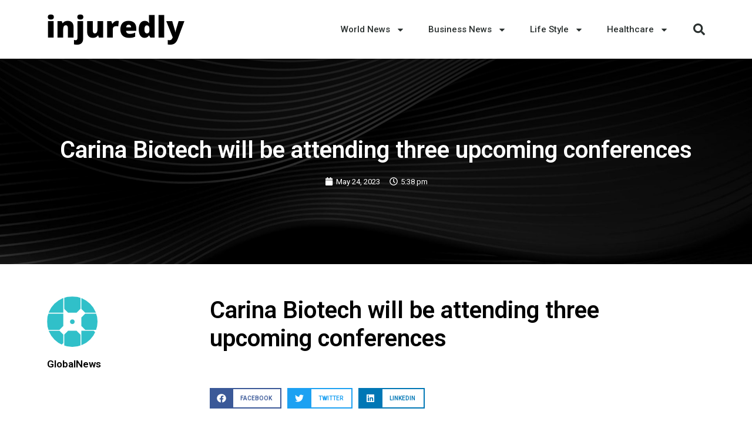

--- FILE ---
content_type: text/html; charset=UTF-8
request_url: https://injuredly.com/carina-biotech-will-be-attending-three-upcoming-conferences/
body_size: 19173
content:
<!doctype html>
<html lang="en-US">
<head>
	<meta charset="UTF-8">
	<meta name="viewport" content="width=device-width, initial-scale=1">
	<link rel="profile" href="https://gmpg.org/xfn/11">
	<meta name='robots' content='index, follow, max-image-preview:large, max-snippet:-1, max-video-preview:-1' />
	<style>img:is([sizes="auto" i], [sizes^="auto," i]) { contain-intrinsic-size: 3000px 1500px }</style>
	
	<!-- This site is optimized with the Yoast SEO plugin v22.5 - https://yoast.com/wordpress/plugins/seo/ -->
	<title>Carina Biotech will be attending three upcoming conferences - injuredly</title>
	<link rel="canonical" href="https://injuredly.com/carina-biotech-will-be-attending-three-upcoming-conferences/" />
	<meta property="og:locale" content="en_US" />
	<meta property="og:type" content="article" />
	<meta property="og:title" content="Carina Biotech will be attending three upcoming conferences - injuredly" />
	<meta property="og:description" content="ADELAIDE, Australia, May 24, 2023 (GLOBE NEWSWIRE) &#8212; Carina Biotech (Carina), a cell therapy immuno-oncology company, today announced that the management team will be attending the three upcoming conferences as follows: 9th Annual Innovation Forum for Immuno-Oncology will be held in Chicago on June 2nd. Deborah Rathjen, Carina&#8217;s Chief Executive Officer, is expected to attend [&hellip;]" />
	<meta property="og:url" content="https://injuredly.com/carina-biotech-will-be-attending-three-upcoming-conferences/" />
	<meta property="og:site_name" content="injuredly" />
	<meta property="article:published_time" content="2023-05-24T22:38:53+00:00" />
	<meta property="og:image" content="https://injuredly.com/wp-content/uploads/2023/01/schema-image-default.png" />
	<meta property="og:image:width" content="1043" />
	<meta property="og:image:height" content="1043" />
	<meta property="og:image:type" content="image/png" />
	<meta name="author" content="GlobalNews" />
	<meta name="twitter:card" content="summary_large_image" />
	<script type="application/ld+json" class="yoast-schema-graph">{"@context":"https://schema.org","@graph":[{"@type":"WebPage","@id":"https://injuredly.com/carina-biotech-will-be-attending-three-upcoming-conferences/","url":"https://injuredly.com/carina-biotech-will-be-attending-three-upcoming-conferences/","name":"Carina Biotech will be attending three upcoming conferences - injuredly","isPartOf":{"@id":"https://injuredly.com/#website"},"primaryImageOfPage":{"@id":"https://injuredly.com/carina-biotech-will-be-attending-three-upcoming-conferences/#primaryimage"},"image":{"@id":"https://injuredly.com/carina-biotech-will-be-attending-three-upcoming-conferences/#primaryimage"},"thumbnailUrl":"https://injuredly.com/wp-content/uploads/2023/01/schema-image-default.png","datePublished":"2023-05-24T22:38:53+00:00","dateModified":"2023-05-24T22:38:53+00:00","author":{"@id":"https://injuredly.com/#/schema/person/739ce132c59c0d772953953cc931aed1"},"breadcrumb":{"@id":"https://injuredly.com/carina-biotech-will-be-attending-three-upcoming-conferences/#breadcrumb"},"inLanguage":"en-US","potentialAction":[{"@type":"ReadAction","target":["https://injuredly.com/carina-biotech-will-be-attending-three-upcoming-conferences/"]}]},{"@type":"ImageObject","inLanguage":"en-US","@id":"https://injuredly.com/carina-biotech-will-be-attending-three-upcoming-conferences/#primaryimage","url":"https://injuredly.com/wp-content/uploads/2023/01/schema-image-default.png","contentUrl":"https://injuredly.com/wp-content/uploads/2023/01/schema-image-default.png","width":1043,"height":1043},{"@type":"BreadcrumbList","@id":"https://injuredly.com/carina-biotech-will-be-attending-three-upcoming-conferences/#breadcrumb","itemListElement":[{"@type":"ListItem","position":1,"name":"Home","item":"https://injuredly.com/"},{"@type":"ListItem","position":2,"name":"Carina Biotech will be attending three upcoming conferences"}]},{"@type":"WebSite","@id":"https://injuredly.com/#website","url":"https://injuredly.com/","name":"injuredly","description":"Latest News","potentialAction":[{"@type":"SearchAction","target":{"@type":"EntryPoint","urlTemplate":"https://injuredly.com/?s={search_term_string}"},"query-input":"required name=search_term_string"}],"inLanguage":"en-US"},{"@type":"Person","@id":"https://injuredly.com/#/schema/person/739ce132c59c0d772953953cc931aed1","name":"GlobalNews","image":{"@type":"ImageObject","inLanguage":"en-US","@id":"https://injuredly.com/#/schema/person/image/","url":"https://secure.gravatar.com/avatar/d8770fe9625ca7c4601f13d9d0ab86565a6dac8cd6a77bfe2ada6d83c6837870?s=96&d=mm&r=g","contentUrl":"https://secure.gravatar.com/avatar/d8770fe9625ca7c4601f13d9d0ab86565a6dac8cd6a77bfe2ada6d83c6837870?s=96&d=mm&r=g","caption":"GlobalNews"},"url":"https://injuredly.com/author/wpengine/"}]}</script>
	<!-- / Yoast SEO plugin. -->


<link rel='dns-prefetch' href='//www.googletagmanager.com' />
<link rel="alternate" type="application/rss+xml" title="injuredly &raquo; Feed" href="https://injuredly.com/feed/" />
<link rel="alternate" type="application/rss+xml" title="injuredly &raquo; Comments Feed" href="https://injuredly.com/comments/feed/" />
<link rel="alternate" type="application/rss+xml" title="injuredly &raquo; Carina Biotech will be attending three upcoming conferences Comments Feed" href="https://injuredly.com/carina-biotech-will-be-attending-three-upcoming-conferences/feed/" />
<script>
window._wpemojiSettings = {"baseUrl":"https:\/\/s.w.org\/images\/core\/emoji\/16.0.1\/72x72\/","ext":".png","svgUrl":"https:\/\/s.w.org\/images\/core\/emoji\/16.0.1\/svg\/","svgExt":".svg","source":{"concatemoji":"https:\/\/injuredly.com\/wp-includes\/js\/wp-emoji-release.min.js?ver=6.8.3"}};
/*! This file is auto-generated */
!function(s,n){var o,i,e;function c(e){try{var t={supportTests:e,timestamp:(new Date).valueOf()};sessionStorage.setItem(o,JSON.stringify(t))}catch(e){}}function p(e,t,n){e.clearRect(0,0,e.canvas.width,e.canvas.height),e.fillText(t,0,0);var t=new Uint32Array(e.getImageData(0,0,e.canvas.width,e.canvas.height).data),a=(e.clearRect(0,0,e.canvas.width,e.canvas.height),e.fillText(n,0,0),new Uint32Array(e.getImageData(0,0,e.canvas.width,e.canvas.height).data));return t.every(function(e,t){return e===a[t]})}function u(e,t){e.clearRect(0,0,e.canvas.width,e.canvas.height),e.fillText(t,0,0);for(var n=e.getImageData(16,16,1,1),a=0;a<n.data.length;a++)if(0!==n.data[a])return!1;return!0}function f(e,t,n,a){switch(t){case"flag":return n(e,"\ud83c\udff3\ufe0f\u200d\u26a7\ufe0f","\ud83c\udff3\ufe0f\u200b\u26a7\ufe0f")?!1:!n(e,"\ud83c\udde8\ud83c\uddf6","\ud83c\udde8\u200b\ud83c\uddf6")&&!n(e,"\ud83c\udff4\udb40\udc67\udb40\udc62\udb40\udc65\udb40\udc6e\udb40\udc67\udb40\udc7f","\ud83c\udff4\u200b\udb40\udc67\u200b\udb40\udc62\u200b\udb40\udc65\u200b\udb40\udc6e\u200b\udb40\udc67\u200b\udb40\udc7f");case"emoji":return!a(e,"\ud83e\udedf")}return!1}function g(e,t,n,a){var r="undefined"!=typeof WorkerGlobalScope&&self instanceof WorkerGlobalScope?new OffscreenCanvas(300,150):s.createElement("canvas"),o=r.getContext("2d",{willReadFrequently:!0}),i=(o.textBaseline="top",o.font="600 32px Arial",{});return e.forEach(function(e){i[e]=t(o,e,n,a)}),i}function t(e){var t=s.createElement("script");t.src=e,t.defer=!0,s.head.appendChild(t)}"undefined"!=typeof Promise&&(o="wpEmojiSettingsSupports",i=["flag","emoji"],n.supports={everything:!0,everythingExceptFlag:!0},e=new Promise(function(e){s.addEventListener("DOMContentLoaded",e,{once:!0})}),new Promise(function(t){var n=function(){try{var e=JSON.parse(sessionStorage.getItem(o));if("object"==typeof e&&"number"==typeof e.timestamp&&(new Date).valueOf()<e.timestamp+604800&&"object"==typeof e.supportTests)return e.supportTests}catch(e){}return null}();if(!n){if("undefined"!=typeof Worker&&"undefined"!=typeof OffscreenCanvas&&"undefined"!=typeof URL&&URL.createObjectURL&&"undefined"!=typeof Blob)try{var e="postMessage("+g.toString()+"("+[JSON.stringify(i),f.toString(),p.toString(),u.toString()].join(",")+"));",a=new Blob([e],{type:"text/javascript"}),r=new Worker(URL.createObjectURL(a),{name:"wpTestEmojiSupports"});return void(r.onmessage=function(e){c(n=e.data),r.terminate(),t(n)})}catch(e){}c(n=g(i,f,p,u))}t(n)}).then(function(e){for(var t in e)n.supports[t]=e[t],n.supports.everything=n.supports.everything&&n.supports[t],"flag"!==t&&(n.supports.everythingExceptFlag=n.supports.everythingExceptFlag&&n.supports[t]);n.supports.everythingExceptFlag=n.supports.everythingExceptFlag&&!n.supports.flag,n.DOMReady=!1,n.readyCallback=function(){n.DOMReady=!0}}).then(function(){return e}).then(function(){var e;n.supports.everything||(n.readyCallback(),(e=n.source||{}).concatemoji?t(e.concatemoji):e.wpemoji&&e.twemoji&&(t(e.twemoji),t(e.wpemoji)))}))}((window,document),window._wpemojiSettings);
</script>
<style id='wp-emoji-styles-inline-css'>

	img.wp-smiley, img.emoji {
		display: inline !important;
		border: none !important;
		box-shadow: none !important;
		height: 1em !important;
		width: 1em !important;
		margin: 0 0.07em !important;
		vertical-align: -0.1em !important;
		background: none !important;
		padding: 0 !important;
	}
</style>
<link rel='stylesheet' id='wp-block-library-css' href='https://injuredly.com/wp-includes/css/dist/block-library/style.min.css?ver=6.8.3' media='all' />
<style id='classic-theme-styles-inline-css'>
/*! This file is auto-generated */
.wp-block-button__link{color:#fff;background-color:#32373c;border-radius:9999px;box-shadow:none;text-decoration:none;padding:calc(.667em + 2px) calc(1.333em + 2px);font-size:1.125em}.wp-block-file__button{background:#32373c;color:#fff;text-decoration:none}
</style>
<style id='global-styles-inline-css'>
:root{--wp--preset--aspect-ratio--square: 1;--wp--preset--aspect-ratio--4-3: 4/3;--wp--preset--aspect-ratio--3-4: 3/4;--wp--preset--aspect-ratio--3-2: 3/2;--wp--preset--aspect-ratio--2-3: 2/3;--wp--preset--aspect-ratio--16-9: 16/9;--wp--preset--aspect-ratio--9-16: 9/16;--wp--preset--color--black: #000000;--wp--preset--color--cyan-bluish-gray: #abb8c3;--wp--preset--color--white: #ffffff;--wp--preset--color--pale-pink: #f78da7;--wp--preset--color--vivid-red: #cf2e2e;--wp--preset--color--luminous-vivid-orange: #ff6900;--wp--preset--color--luminous-vivid-amber: #fcb900;--wp--preset--color--light-green-cyan: #7bdcb5;--wp--preset--color--vivid-green-cyan: #00d084;--wp--preset--color--pale-cyan-blue: #8ed1fc;--wp--preset--color--vivid-cyan-blue: #0693e3;--wp--preset--color--vivid-purple: #9b51e0;--wp--preset--gradient--vivid-cyan-blue-to-vivid-purple: linear-gradient(135deg,rgba(6,147,227,1) 0%,rgb(155,81,224) 100%);--wp--preset--gradient--light-green-cyan-to-vivid-green-cyan: linear-gradient(135deg,rgb(122,220,180) 0%,rgb(0,208,130) 100%);--wp--preset--gradient--luminous-vivid-amber-to-luminous-vivid-orange: linear-gradient(135deg,rgba(252,185,0,1) 0%,rgba(255,105,0,1) 100%);--wp--preset--gradient--luminous-vivid-orange-to-vivid-red: linear-gradient(135deg,rgba(255,105,0,1) 0%,rgb(207,46,46) 100%);--wp--preset--gradient--very-light-gray-to-cyan-bluish-gray: linear-gradient(135deg,rgb(238,238,238) 0%,rgb(169,184,195) 100%);--wp--preset--gradient--cool-to-warm-spectrum: linear-gradient(135deg,rgb(74,234,220) 0%,rgb(151,120,209) 20%,rgb(207,42,186) 40%,rgb(238,44,130) 60%,rgb(251,105,98) 80%,rgb(254,248,76) 100%);--wp--preset--gradient--blush-light-purple: linear-gradient(135deg,rgb(255,206,236) 0%,rgb(152,150,240) 100%);--wp--preset--gradient--blush-bordeaux: linear-gradient(135deg,rgb(254,205,165) 0%,rgb(254,45,45) 50%,rgb(107,0,62) 100%);--wp--preset--gradient--luminous-dusk: linear-gradient(135deg,rgb(255,203,112) 0%,rgb(199,81,192) 50%,rgb(65,88,208) 100%);--wp--preset--gradient--pale-ocean: linear-gradient(135deg,rgb(255,245,203) 0%,rgb(182,227,212) 50%,rgb(51,167,181) 100%);--wp--preset--gradient--electric-grass: linear-gradient(135deg,rgb(202,248,128) 0%,rgb(113,206,126) 100%);--wp--preset--gradient--midnight: linear-gradient(135deg,rgb(2,3,129) 0%,rgb(40,116,252) 100%);--wp--preset--font-size--small: 13px;--wp--preset--font-size--medium: 20px;--wp--preset--font-size--large: 36px;--wp--preset--font-size--x-large: 42px;--wp--preset--spacing--20: 0.44rem;--wp--preset--spacing--30: 0.67rem;--wp--preset--spacing--40: 1rem;--wp--preset--spacing--50: 1.5rem;--wp--preset--spacing--60: 2.25rem;--wp--preset--spacing--70: 3.38rem;--wp--preset--spacing--80: 5.06rem;--wp--preset--shadow--natural: 6px 6px 9px rgba(0, 0, 0, 0.2);--wp--preset--shadow--deep: 12px 12px 50px rgba(0, 0, 0, 0.4);--wp--preset--shadow--sharp: 6px 6px 0px rgba(0, 0, 0, 0.2);--wp--preset--shadow--outlined: 6px 6px 0px -3px rgba(255, 255, 255, 1), 6px 6px rgba(0, 0, 0, 1);--wp--preset--shadow--crisp: 6px 6px 0px rgba(0, 0, 0, 1);}:where(.is-layout-flex){gap: 0.5em;}:where(.is-layout-grid){gap: 0.5em;}body .is-layout-flex{display: flex;}.is-layout-flex{flex-wrap: wrap;align-items: center;}.is-layout-flex > :is(*, div){margin: 0;}body .is-layout-grid{display: grid;}.is-layout-grid > :is(*, div){margin: 0;}:where(.wp-block-columns.is-layout-flex){gap: 2em;}:where(.wp-block-columns.is-layout-grid){gap: 2em;}:where(.wp-block-post-template.is-layout-flex){gap: 1.25em;}:where(.wp-block-post-template.is-layout-grid){gap: 1.25em;}.has-black-color{color: var(--wp--preset--color--black) !important;}.has-cyan-bluish-gray-color{color: var(--wp--preset--color--cyan-bluish-gray) !important;}.has-white-color{color: var(--wp--preset--color--white) !important;}.has-pale-pink-color{color: var(--wp--preset--color--pale-pink) !important;}.has-vivid-red-color{color: var(--wp--preset--color--vivid-red) !important;}.has-luminous-vivid-orange-color{color: var(--wp--preset--color--luminous-vivid-orange) !important;}.has-luminous-vivid-amber-color{color: var(--wp--preset--color--luminous-vivid-amber) !important;}.has-light-green-cyan-color{color: var(--wp--preset--color--light-green-cyan) !important;}.has-vivid-green-cyan-color{color: var(--wp--preset--color--vivid-green-cyan) !important;}.has-pale-cyan-blue-color{color: var(--wp--preset--color--pale-cyan-blue) !important;}.has-vivid-cyan-blue-color{color: var(--wp--preset--color--vivid-cyan-blue) !important;}.has-vivid-purple-color{color: var(--wp--preset--color--vivid-purple) !important;}.has-black-background-color{background-color: var(--wp--preset--color--black) !important;}.has-cyan-bluish-gray-background-color{background-color: var(--wp--preset--color--cyan-bluish-gray) !important;}.has-white-background-color{background-color: var(--wp--preset--color--white) !important;}.has-pale-pink-background-color{background-color: var(--wp--preset--color--pale-pink) !important;}.has-vivid-red-background-color{background-color: var(--wp--preset--color--vivid-red) !important;}.has-luminous-vivid-orange-background-color{background-color: var(--wp--preset--color--luminous-vivid-orange) !important;}.has-luminous-vivid-amber-background-color{background-color: var(--wp--preset--color--luminous-vivid-amber) !important;}.has-light-green-cyan-background-color{background-color: var(--wp--preset--color--light-green-cyan) !important;}.has-vivid-green-cyan-background-color{background-color: var(--wp--preset--color--vivid-green-cyan) !important;}.has-pale-cyan-blue-background-color{background-color: var(--wp--preset--color--pale-cyan-blue) !important;}.has-vivid-cyan-blue-background-color{background-color: var(--wp--preset--color--vivid-cyan-blue) !important;}.has-vivid-purple-background-color{background-color: var(--wp--preset--color--vivid-purple) !important;}.has-black-border-color{border-color: var(--wp--preset--color--black) !important;}.has-cyan-bluish-gray-border-color{border-color: var(--wp--preset--color--cyan-bluish-gray) !important;}.has-white-border-color{border-color: var(--wp--preset--color--white) !important;}.has-pale-pink-border-color{border-color: var(--wp--preset--color--pale-pink) !important;}.has-vivid-red-border-color{border-color: var(--wp--preset--color--vivid-red) !important;}.has-luminous-vivid-orange-border-color{border-color: var(--wp--preset--color--luminous-vivid-orange) !important;}.has-luminous-vivid-amber-border-color{border-color: var(--wp--preset--color--luminous-vivid-amber) !important;}.has-light-green-cyan-border-color{border-color: var(--wp--preset--color--light-green-cyan) !important;}.has-vivid-green-cyan-border-color{border-color: var(--wp--preset--color--vivid-green-cyan) !important;}.has-pale-cyan-blue-border-color{border-color: var(--wp--preset--color--pale-cyan-blue) !important;}.has-vivid-cyan-blue-border-color{border-color: var(--wp--preset--color--vivid-cyan-blue) !important;}.has-vivid-purple-border-color{border-color: var(--wp--preset--color--vivid-purple) !important;}.has-vivid-cyan-blue-to-vivid-purple-gradient-background{background: var(--wp--preset--gradient--vivid-cyan-blue-to-vivid-purple) !important;}.has-light-green-cyan-to-vivid-green-cyan-gradient-background{background: var(--wp--preset--gradient--light-green-cyan-to-vivid-green-cyan) !important;}.has-luminous-vivid-amber-to-luminous-vivid-orange-gradient-background{background: var(--wp--preset--gradient--luminous-vivid-amber-to-luminous-vivid-orange) !important;}.has-luminous-vivid-orange-to-vivid-red-gradient-background{background: var(--wp--preset--gradient--luminous-vivid-orange-to-vivid-red) !important;}.has-very-light-gray-to-cyan-bluish-gray-gradient-background{background: var(--wp--preset--gradient--very-light-gray-to-cyan-bluish-gray) !important;}.has-cool-to-warm-spectrum-gradient-background{background: var(--wp--preset--gradient--cool-to-warm-spectrum) !important;}.has-blush-light-purple-gradient-background{background: var(--wp--preset--gradient--blush-light-purple) !important;}.has-blush-bordeaux-gradient-background{background: var(--wp--preset--gradient--blush-bordeaux) !important;}.has-luminous-dusk-gradient-background{background: var(--wp--preset--gradient--luminous-dusk) !important;}.has-pale-ocean-gradient-background{background: var(--wp--preset--gradient--pale-ocean) !important;}.has-electric-grass-gradient-background{background: var(--wp--preset--gradient--electric-grass) !important;}.has-midnight-gradient-background{background: var(--wp--preset--gradient--midnight) !important;}.has-small-font-size{font-size: var(--wp--preset--font-size--small) !important;}.has-medium-font-size{font-size: var(--wp--preset--font-size--medium) !important;}.has-large-font-size{font-size: var(--wp--preset--font-size--large) !important;}.has-x-large-font-size{font-size: var(--wp--preset--font-size--x-large) !important;}
:where(.wp-block-post-template.is-layout-flex){gap: 1.25em;}:where(.wp-block-post-template.is-layout-grid){gap: 1.25em;}
:where(.wp-block-columns.is-layout-flex){gap: 2em;}:where(.wp-block-columns.is-layout-grid){gap: 2em;}
:root :where(.wp-block-pullquote){font-size: 1.5em;line-height: 1.6;}
</style>
<link rel='stylesheet' id='hello-elementor-css' href='https://injuredly.com/wp-content/themes/hello-elementor/style.min.css?ver=2.9.0' media='all' />
<link rel='stylesheet' id='hello-elementor-theme-style-css' href='https://injuredly.com/wp-content/themes/hello-elementor/theme.min.css?ver=2.9.0' media='all' />
<link rel='stylesheet' id='elementor-frontend-css' href='https://injuredly.com/wp-content/plugins/elementor/assets/css/frontend-lite.min.css?ver=3.21.3' media='all' />
<link rel='stylesheet' id='elementor-post-94774-css' href='https://injuredly.com/wp-content/uploads/elementor/css/post-94774.css?ver=1714180111' media='all' />
<link rel='stylesheet' id='swiper-css' href='https://injuredly.com/wp-content/plugins/elementor/assets/lib/swiper/v8/css/swiper.min.css?ver=8.4.5' media='all' />
<link rel='stylesheet' id='elementor-pro-css' href='https://injuredly.com/wp-content/plugins/elementor-pro/assets/css/frontend-lite.min.css?ver=3.21.1' media='all' />
<link rel='stylesheet' id='elementor-post-94793-css' href='https://injuredly.com/wp-content/uploads/elementor/css/post-94793.css?ver=1714180111' media='all' />
<link rel='stylesheet' id='elementor-post-94797-css' href='https://injuredly.com/wp-content/uploads/elementor/css/post-94797.css?ver=1714180115' media='all' />
<link rel='stylesheet' id='elementor-post-94850-css' href='https://injuredly.com/wp-content/uploads/elementor/css/post-94850.css?ver=1714180173' media='all' />
<link rel='stylesheet' id='google-fonts-1-css' href='https://fonts.googleapis.com/css?family=Roboto%3A100%2C100italic%2C200%2C200italic%2C300%2C300italic%2C400%2C400italic%2C500%2C500italic%2C600%2C600italic%2C700%2C700italic%2C800%2C800italic%2C900%2C900italic%7CRoboto+Slab%3A100%2C100italic%2C200%2C200italic%2C300%2C300italic%2C400%2C400italic%2C500%2C500italic%2C600%2C600italic%2C700%2C700italic%2C800%2C800italic%2C900%2C900italic&#038;display=swap&#038;ver=6.8.3' media='all' />
<link rel="preconnect" href="https://fonts.gstatic.com/" crossorigin><script src="https://injuredly.com/wp-includes/js/jquery/jquery.min.js?ver=3.7.1" id="jquery-core-js"></script>
<script src="https://injuredly.com/wp-includes/js/jquery/jquery-migrate.min.js?ver=3.4.1" id="jquery-migrate-js"></script>
<link rel="https://api.w.org/" href="https://injuredly.com/wp-json/" /><link rel="alternate" title="JSON" type="application/json" href="https://injuredly.com/wp-json/wp/v2/posts/93276" /><link rel="EditURI" type="application/rsd+xml" title="RSD" href="https://injuredly.com/xmlrpc.php?rsd" />
<link rel='shortlink' href='https://injuredly.com/?p=93276' />
<link rel="alternate" title="oEmbed (JSON)" type="application/json+oembed" href="https://injuredly.com/wp-json/oembed/1.0/embed?url=https%3A%2F%2Finjuredly.com%2Fcarina-biotech-will-be-attending-three-upcoming-conferences%2F" />
<link rel="alternate" title="oEmbed (XML)" type="text/xml+oembed" href="https://injuredly.com/wp-json/oembed/1.0/embed?url=https%3A%2F%2Finjuredly.com%2Fcarina-biotech-will-be-attending-three-upcoming-conferences%2F&#038;format=xml" />
<meta name="generator" content="Site Kit by Google 1.125.0" /><meta name="generator" content="Elementor 3.21.3; features: e_optimized_assets_loading, e_optimized_css_loading, e_font_icon_svg, additional_custom_breakpoints; settings: css_print_method-external, google_font-enabled, font_display-swap">
</head>
<body class="wp-singular post-template-default single single-post postid-93276 single-format-standard wp-theme-hello-elementor elementor-default elementor-kit-94774 elementor-page-94850">


<a class="skip-link screen-reader-text" href="#content">Skip to content</a>

		<div data-elementor-type="header" data-elementor-id="94793" class="elementor elementor-94793 elementor-location-header" data-elementor-post-type="elementor_library">
					<header class="elementor-section elementor-top-section elementor-element elementor-element-4bbafe94 elementor-section-content-middle elementor-section-height-min-height elementor-section-boxed elementor-section-height-default elementor-section-items-middle" data-id="4bbafe94" data-element_type="section" data-settings="{&quot;background_background&quot;:&quot;classic&quot;}">
						<div class="elementor-container elementor-column-gap-no">
					<div class="elementor-column elementor-col-25 elementor-top-column elementor-element elementor-element-61e73342" data-id="61e73342" data-element_type="column">
			<div class="elementor-widget-wrap elementor-element-populated">
						<div class="elementor-element elementor-element-25a986b elementor-widget elementor-widget-image" data-id="25a986b" data-element_type="widget" data-widget_type="image.default">
				<div class="elementor-widget-container">
			<style>/*! elementor - v3.21.0 - 25-04-2024 */
.elementor-widget-image{text-align:center}.elementor-widget-image a{display:inline-block}.elementor-widget-image a img[src$=".svg"]{width:48px}.elementor-widget-image img{vertical-align:middle;display:inline-block}</style>											<a href="https://injuredly.com" data-wpel-link="internal">
							<img width="237" height="54" src="https://injuredly.com/wp-content/uploads/2021/07/injuredly.png" class="attachment-large size-large wp-image-28748" alt="" />								</a>
													</div>
				</div>
					</div>
		</div>
				<div class="elementor-column elementor-col-50 elementor-top-column elementor-element elementor-element-5b97834b" data-id="5b97834b" data-element_type="column">
			<div class="elementor-widget-wrap elementor-element-populated">
						<div class="elementor-element elementor-element-20e1e1f9 elementor-nav-menu__align-end elementor-nav-menu--stretch elementor-nav-menu--dropdown-tablet elementor-nav-menu__text-align-aside elementor-nav-menu--toggle elementor-nav-menu--burger elementor-widget elementor-widget-nav-menu" data-id="20e1e1f9" data-element_type="widget" data-settings="{&quot;full_width&quot;:&quot;stretch&quot;,&quot;layout&quot;:&quot;horizontal&quot;,&quot;submenu_icon&quot;:{&quot;value&quot;:&quot;&lt;svg class=\&quot;e-font-icon-svg e-fas-caret-down\&quot; viewBox=\&quot;0 0 320 512\&quot; xmlns=\&quot;http:\/\/www.w3.org\/2000\/svg\&quot;&gt;&lt;path d=\&quot;M31.3 192h257.3c17.8 0 26.7 21.5 14.1 34.1L174.1 354.8c-7.8 7.8-20.5 7.8-28.3 0L17.2 226.1C4.6 213.5 13.5 192 31.3 192z\&quot;&gt;&lt;\/path&gt;&lt;\/svg&gt;&quot;,&quot;library&quot;:&quot;fa-solid&quot;},&quot;toggle&quot;:&quot;burger&quot;}" data-widget_type="nav-menu.default">
				<div class="elementor-widget-container">
			<link rel="stylesheet" href="https://injuredly.com/wp-content/plugins/elementor-pro/assets/css/widget-nav-menu.min.css">			<nav class="elementor-nav-menu--main elementor-nav-menu__container elementor-nav-menu--layout-horizontal e--pointer-underline e--animation-fade">
				<ul id="menu-1-20e1e1f9" class="elementor-nav-menu"><li class="menu-item menu-item-type-taxonomy menu-item-object-category menu-item-has-children menu-item-224"><a href="https://injuredly.com/category/world-news/" class="elementor-item" data-wpel-link="internal">World News</a>
<ul class="sub-menu elementor-nav-menu--dropdown">
	<li class="menu-item menu-item-type-taxonomy menu-item-object-category menu-item-199"><a href="https://injuredly.com/category/asian-news/" class="elementor-sub-item" data-wpel-link="internal">Asian News</a></li>
	<li class="menu-item menu-item-type-taxonomy menu-item-object-category menu-item-223"><a href="https://injuredly.com/category/usa-news/" class="elementor-sub-item" data-wpel-link="internal">USA News</a></li>
	<li class="menu-item menu-item-type-taxonomy menu-item-object-category menu-item-221"><a href="https://injuredly.com/category/uk-news/" class="elementor-sub-item" data-wpel-link="internal">UK News</a></li>
	<li class="menu-item menu-item-type-taxonomy menu-item-object-category menu-item-205"><a href="https://injuredly.com/category/europe-news/" class="elementor-sub-item" data-wpel-link="internal">Europe News</a></li>
	<li class="menu-item menu-item-type-taxonomy menu-item-object-category menu-item-212"><a href="https://injuredly.com/category/italian-news/" class="elementor-sub-item" data-wpel-link="internal">Italian News</a></li>
	<li class="menu-item menu-item-type-taxonomy menu-item-object-category menu-item-208"><a href="https://injuredly.com/category/german-news/" class="elementor-sub-item" data-wpel-link="internal">German News</a></li>
</ul>
</li>
<li class="menu-item menu-item-type-taxonomy menu-item-object-category menu-item-has-children menu-item-200"><a href="https://injuredly.com/category/business-news/" class="elementor-item" data-wpel-link="internal">Business News</a>
<ul class="sub-menu elementor-nav-menu--dropdown">
	<li class="menu-item menu-item-type-taxonomy menu-item-object-category menu-item-215"><a href="https://injuredly.com/category/marketing/" class="elementor-sub-item" data-wpel-link="internal">Marketing</a></li>
	<li class="menu-item menu-item-type-taxonomy menu-item-object-category menu-item-203"><a href="https://injuredly.com/category/entrepreneur/" class="elementor-sub-item" data-wpel-link="internal">Entrepreneur</a></li>
	<li class="menu-item menu-item-type-taxonomy menu-item-object-category menu-item-201"><a href="https://injuredly.com/category/economy/" class="elementor-sub-item" data-wpel-link="internal">Economy</a></li>
	<li class="menu-item menu-item-type-taxonomy menu-item-object-category menu-item-218"><a href="https://injuredly.com/category/stock/" class="elementor-sub-item" data-wpel-link="internal">Stock</a></li>
	<li class="menu-item menu-item-type-taxonomy menu-item-object-category menu-item-219"><a href="https://injuredly.com/category/stock-market/" class="elementor-sub-item" data-wpel-link="internal">Stock Market</a></li>
	<li class="menu-item menu-item-type-taxonomy menu-item-object-category menu-item-217"><a href="https://injuredly.com/category/small-business/" class="elementor-sub-item" data-wpel-link="internal">Small Business</a></li>
</ul>
</li>
<li class="menu-item menu-item-type-taxonomy menu-item-object-category menu-item-has-children menu-item-213"><a href="https://injuredly.com/category/life-style/" class="elementor-item" data-wpel-link="internal">Life Style</a>
<ul class="sub-menu elementor-nav-menu--dropdown">
	<li class="menu-item menu-item-type-taxonomy menu-item-object-category menu-item-206"><a href="https://injuredly.com/category/family-lifestyle/" class="elementor-sub-item" data-wpel-link="internal">Family Lifestyle</a></li>
	<li class="menu-item menu-item-type-taxonomy menu-item-object-category menu-item-211"><a href="https://injuredly.com/category/healthy-lifestyle/" class="elementor-sub-item" data-wpel-link="internal">Healthy Lifestyle</a></li>
	<li class="menu-item menu-item-type-taxonomy menu-item-object-category menu-item-214"><a href="https://injuredly.com/category/luxury-lifestyle/" class="elementor-sub-item" data-wpel-link="internal">Luxury Lifestyle</a></li>
	<li class="menu-item menu-item-type-taxonomy menu-item-object-category menu-item-220"><a href="https://injuredly.com/category/travel-lifestyle/" class="elementor-sub-item" data-wpel-link="internal">Travel Lifestyle</a></li>
	<li class="menu-item menu-item-type-taxonomy menu-item-object-category menu-item-202"><a href="https://injuredly.com/category/elections/" class="elementor-sub-item" data-wpel-link="internal">Elections</a></li>
	<li class="menu-item menu-item-type-taxonomy menu-item-object-category menu-item-204"><a href="https://injuredly.com/category/environment/" class="elementor-sub-item" data-wpel-link="internal">Environment</a></li>
	<li class="menu-item menu-item-type-taxonomy menu-item-object-category menu-item-207"><a href="https://injuredly.com/category/gadgets/" class="elementor-sub-item" data-wpel-link="internal">Gadgets</a></li>
</ul>
</li>
<li class="menu-item menu-item-type-taxonomy menu-item-object-category menu-item-has-children menu-item-209"><a href="https://injuredly.com/category/healthcare/" class="elementor-item" data-wpel-link="internal">Healthcare</a>
<ul class="sub-menu elementor-nav-menu--dropdown">
	<li class="menu-item menu-item-type-taxonomy menu-item-object-category menu-item-210"><a href="https://injuredly.com/category/healthy-eating/" class="elementor-sub-item" data-wpel-link="internal">Healthy Eating</a></li>
	<li class="menu-item menu-item-type-taxonomy menu-item-object-category menu-item-216"><a href="https://injuredly.com/category/pet-health/" class="elementor-sub-item" data-wpel-link="internal">Pet health</a></li>
</ul>
</li>
</ul>			</nav>
					<div class="elementor-menu-toggle" role="button" tabindex="0" aria-label="Menu Toggle" aria-expanded="false">
			<svg aria-hidden="true" role="presentation" class="elementor-menu-toggle__icon--open e-font-icon-svg e-eicon-menu-bar" viewBox="0 0 1000 1000" xmlns="http://www.w3.org/2000/svg"><path d="M104 333H896C929 333 958 304 958 271S929 208 896 208H104C71 208 42 237 42 271S71 333 104 333ZM104 583H896C929 583 958 554 958 521S929 458 896 458H104C71 458 42 487 42 521S71 583 104 583ZM104 833H896C929 833 958 804 958 771S929 708 896 708H104C71 708 42 737 42 771S71 833 104 833Z"></path></svg><svg aria-hidden="true" role="presentation" class="elementor-menu-toggle__icon--close e-font-icon-svg e-eicon-close" viewBox="0 0 1000 1000" xmlns="http://www.w3.org/2000/svg"><path d="M742 167L500 408 258 167C246 154 233 150 217 150 196 150 179 158 167 167 154 179 150 196 150 212 150 229 154 242 171 254L408 500 167 742C138 771 138 800 167 829 196 858 225 858 254 829L496 587 738 829C750 842 767 846 783 846 800 846 817 842 829 829 842 817 846 804 846 783 846 767 842 750 829 737L588 500 833 258C863 229 863 200 833 171 804 137 775 137 742 167Z"></path></svg>			<span class="elementor-screen-only">Menu</span>
		</div>
					<nav class="elementor-nav-menu--dropdown elementor-nav-menu__container" aria-hidden="true">
				<ul id="menu-2-20e1e1f9" class="elementor-nav-menu"><li class="menu-item menu-item-type-taxonomy menu-item-object-category menu-item-has-children menu-item-224"><a href="https://injuredly.com/category/world-news/" class="elementor-item" tabindex="-1" data-wpel-link="internal">World News</a>
<ul class="sub-menu elementor-nav-menu--dropdown">
	<li class="menu-item menu-item-type-taxonomy menu-item-object-category menu-item-199"><a href="https://injuredly.com/category/asian-news/" class="elementor-sub-item" tabindex="-1" data-wpel-link="internal">Asian News</a></li>
	<li class="menu-item menu-item-type-taxonomy menu-item-object-category menu-item-223"><a href="https://injuredly.com/category/usa-news/" class="elementor-sub-item" tabindex="-1" data-wpel-link="internal">USA News</a></li>
	<li class="menu-item menu-item-type-taxonomy menu-item-object-category menu-item-221"><a href="https://injuredly.com/category/uk-news/" class="elementor-sub-item" tabindex="-1" data-wpel-link="internal">UK News</a></li>
	<li class="menu-item menu-item-type-taxonomy menu-item-object-category menu-item-205"><a href="https://injuredly.com/category/europe-news/" class="elementor-sub-item" tabindex="-1" data-wpel-link="internal">Europe News</a></li>
	<li class="menu-item menu-item-type-taxonomy menu-item-object-category menu-item-212"><a href="https://injuredly.com/category/italian-news/" class="elementor-sub-item" tabindex="-1" data-wpel-link="internal">Italian News</a></li>
	<li class="menu-item menu-item-type-taxonomy menu-item-object-category menu-item-208"><a href="https://injuredly.com/category/german-news/" class="elementor-sub-item" tabindex="-1" data-wpel-link="internal">German News</a></li>
</ul>
</li>
<li class="menu-item menu-item-type-taxonomy menu-item-object-category menu-item-has-children menu-item-200"><a href="https://injuredly.com/category/business-news/" class="elementor-item" tabindex="-1" data-wpel-link="internal">Business News</a>
<ul class="sub-menu elementor-nav-menu--dropdown">
	<li class="menu-item menu-item-type-taxonomy menu-item-object-category menu-item-215"><a href="https://injuredly.com/category/marketing/" class="elementor-sub-item" tabindex="-1" data-wpel-link="internal">Marketing</a></li>
	<li class="menu-item menu-item-type-taxonomy menu-item-object-category menu-item-203"><a href="https://injuredly.com/category/entrepreneur/" class="elementor-sub-item" tabindex="-1" data-wpel-link="internal">Entrepreneur</a></li>
	<li class="menu-item menu-item-type-taxonomy menu-item-object-category menu-item-201"><a href="https://injuredly.com/category/economy/" class="elementor-sub-item" tabindex="-1" data-wpel-link="internal">Economy</a></li>
	<li class="menu-item menu-item-type-taxonomy menu-item-object-category menu-item-218"><a href="https://injuredly.com/category/stock/" class="elementor-sub-item" tabindex="-1" data-wpel-link="internal">Stock</a></li>
	<li class="menu-item menu-item-type-taxonomy menu-item-object-category menu-item-219"><a href="https://injuredly.com/category/stock-market/" class="elementor-sub-item" tabindex="-1" data-wpel-link="internal">Stock Market</a></li>
	<li class="menu-item menu-item-type-taxonomy menu-item-object-category menu-item-217"><a href="https://injuredly.com/category/small-business/" class="elementor-sub-item" tabindex="-1" data-wpel-link="internal">Small Business</a></li>
</ul>
</li>
<li class="menu-item menu-item-type-taxonomy menu-item-object-category menu-item-has-children menu-item-213"><a href="https://injuredly.com/category/life-style/" class="elementor-item" tabindex="-1" data-wpel-link="internal">Life Style</a>
<ul class="sub-menu elementor-nav-menu--dropdown">
	<li class="menu-item menu-item-type-taxonomy menu-item-object-category menu-item-206"><a href="https://injuredly.com/category/family-lifestyle/" class="elementor-sub-item" tabindex="-1" data-wpel-link="internal">Family Lifestyle</a></li>
	<li class="menu-item menu-item-type-taxonomy menu-item-object-category menu-item-211"><a href="https://injuredly.com/category/healthy-lifestyle/" class="elementor-sub-item" tabindex="-1" data-wpel-link="internal">Healthy Lifestyle</a></li>
	<li class="menu-item menu-item-type-taxonomy menu-item-object-category menu-item-214"><a href="https://injuredly.com/category/luxury-lifestyle/" class="elementor-sub-item" tabindex="-1" data-wpel-link="internal">Luxury Lifestyle</a></li>
	<li class="menu-item menu-item-type-taxonomy menu-item-object-category menu-item-220"><a href="https://injuredly.com/category/travel-lifestyle/" class="elementor-sub-item" tabindex="-1" data-wpel-link="internal">Travel Lifestyle</a></li>
	<li class="menu-item menu-item-type-taxonomy menu-item-object-category menu-item-202"><a href="https://injuredly.com/category/elections/" class="elementor-sub-item" tabindex="-1" data-wpel-link="internal">Elections</a></li>
	<li class="menu-item menu-item-type-taxonomy menu-item-object-category menu-item-204"><a href="https://injuredly.com/category/environment/" class="elementor-sub-item" tabindex="-1" data-wpel-link="internal">Environment</a></li>
	<li class="menu-item menu-item-type-taxonomy menu-item-object-category menu-item-207"><a href="https://injuredly.com/category/gadgets/" class="elementor-sub-item" tabindex="-1" data-wpel-link="internal">Gadgets</a></li>
</ul>
</li>
<li class="menu-item menu-item-type-taxonomy menu-item-object-category menu-item-has-children menu-item-209"><a href="https://injuredly.com/category/healthcare/" class="elementor-item" tabindex="-1" data-wpel-link="internal">Healthcare</a>
<ul class="sub-menu elementor-nav-menu--dropdown">
	<li class="menu-item menu-item-type-taxonomy menu-item-object-category menu-item-210"><a href="https://injuredly.com/category/healthy-eating/" class="elementor-sub-item" tabindex="-1" data-wpel-link="internal">Healthy Eating</a></li>
	<li class="menu-item menu-item-type-taxonomy menu-item-object-category menu-item-216"><a href="https://injuredly.com/category/pet-health/" class="elementor-sub-item" tabindex="-1" data-wpel-link="internal">Pet health</a></li>
</ul>
</li>
</ul>			</nav>
				</div>
				</div>
					</div>
		</div>
				<div class="elementor-column elementor-col-25 elementor-top-column elementor-element elementor-element-20c5fd6b" data-id="20c5fd6b" data-element_type="column">
			<div class="elementor-widget-wrap elementor-element-populated">
						<div class="elementor-element elementor-element-7b0f02f8 elementor-search-form--skin-full_screen elementor-widget elementor-widget-search-form" data-id="7b0f02f8" data-element_type="widget" data-settings="{&quot;skin&quot;:&quot;full_screen&quot;}" data-widget_type="search-form.default">
				<div class="elementor-widget-container">
			<link rel="stylesheet" href="https://injuredly.com/wp-content/plugins/elementor-pro/assets/css/widget-theme-elements.min.css">		<search role="search">
			<form class="elementor-search-form" action="https://injuredly.com" method="get">
												<div class="elementor-search-form__toggle" tabindex="0" role="button">
					<div class="e-font-icon-svg-container"><svg aria-hidden="true" class="e-font-icon-svg e-fas-search" viewBox="0 0 512 512" xmlns="http://www.w3.org/2000/svg"><path d="M505 442.7L405.3 343c-4.5-4.5-10.6-7-17-7H372c27.6-35.3 44-79.7 44-128C416 93.1 322.9 0 208 0S0 93.1 0 208s93.1 208 208 208c48.3 0 92.7-16.4 128-44v16.3c0 6.4 2.5 12.5 7 17l99.7 99.7c9.4 9.4 24.6 9.4 33.9 0l28.3-28.3c9.4-9.4 9.4-24.6.1-34zM208 336c-70.7 0-128-57.2-128-128 0-70.7 57.2-128 128-128 70.7 0 128 57.2 128 128 0 70.7-57.2 128-128 128z"></path></svg></div>					<span class="elementor-screen-only">Search</span>
				</div>
								<div class="elementor-search-form__container">
					<label class="elementor-screen-only" for="elementor-search-form-7b0f02f8">Search</label>

					
					<input id="elementor-search-form-7b0f02f8" placeholder="Search..." class="elementor-search-form__input" type="search" name="s" value="">
					
					
										<div class="dialog-lightbox-close-button dialog-close-button" role="button" tabindex="0">
						<svg aria-hidden="true" class="e-font-icon-svg e-eicon-close" viewBox="0 0 1000 1000" xmlns="http://www.w3.org/2000/svg"><path d="M742 167L500 408 258 167C246 154 233 150 217 150 196 150 179 158 167 167 154 179 150 196 150 212 150 229 154 242 171 254L408 500 167 742C138 771 138 800 167 829 196 858 225 858 254 829L496 587 738 829C750 842 767 846 783 846 800 846 817 842 829 829 842 817 846 804 846 783 846 767 842 750 829 737L588 500 833 258C863 229 863 200 833 171 804 137 775 137 742 167Z"></path></svg>						<span class="elementor-screen-only">Close this search box.</span>
					</div>
									</div>
			</form>
		</search>
				</div>
				</div>
					</div>
		</div>
					</div>
		</header>
				</div>
				<div data-elementor-type="single-post" data-elementor-id="94850" class="elementor elementor-94850 elementor-location-single post-93276 post type-post status-publish format-standard has-post-thumbnail hentry category-press-coverage tag-attending tag-biotech tag-carina tag-conferences tag-upcoming" data-elementor-post-type="elementor_library">
					<section class="elementor-section elementor-top-section elementor-element elementor-element-36af8522 elementor-section-height-min-height elementor-section-boxed elementor-section-height-default elementor-section-items-middle" data-id="36af8522" data-element_type="section" data-settings="{&quot;background_background&quot;:&quot;classic&quot;}">
							<div class="elementor-background-overlay"></div>
							<div class="elementor-container elementor-column-gap-default">
					<div class="elementor-column elementor-col-100 elementor-top-column elementor-element elementor-element-2bd18f8a" data-id="2bd18f8a" data-element_type="column">
			<div class="elementor-widget-wrap elementor-element-populated">
						<div class="elementor-element elementor-element-5757cb8 elementor-widget elementor-widget-theme-post-title elementor-page-title elementor-widget-heading" data-id="5757cb8" data-element_type="widget" data-widget_type="theme-post-title.default">
				<div class="elementor-widget-container">
			<style>/*! elementor - v3.21.0 - 25-04-2024 */
.elementor-heading-title{padding:0;margin:0;line-height:1}.elementor-widget-heading .elementor-heading-title[class*=elementor-size-]>a{color:inherit;font-size:inherit;line-height:inherit}.elementor-widget-heading .elementor-heading-title.elementor-size-small{font-size:15px}.elementor-widget-heading .elementor-heading-title.elementor-size-medium{font-size:19px}.elementor-widget-heading .elementor-heading-title.elementor-size-large{font-size:29px}.elementor-widget-heading .elementor-heading-title.elementor-size-xl{font-size:39px}.elementor-widget-heading .elementor-heading-title.elementor-size-xxl{font-size:59px}</style><h1 class="elementor-heading-title elementor-size-default">Carina Biotech will be attending three upcoming conferences</h1>		</div>
				</div>
				<div class="elementor-element elementor-element-9c1fe17 elementor-align-center elementor-widget elementor-widget-post-info" data-id="9c1fe17" data-element_type="widget" data-widget_type="post-info.default">
				<div class="elementor-widget-container">
			<link rel="stylesheet" href="https://injuredly.com/wp-content/plugins/elementor/assets/css/widget-icon-list.min.css">		<ul class="elementor-inline-items elementor-icon-list-items elementor-post-info">
								<li class="elementor-icon-list-item elementor-repeater-item-a475e37 elementor-inline-item" itemprop="datePublished">
						<a href="https://injuredly.com/2023/05/24/" data-wpel-link="internal">
											<span class="elementor-icon-list-icon">
								<svg aria-hidden="true" class="e-font-icon-svg e-fas-calendar" viewBox="0 0 448 512" xmlns="http://www.w3.org/2000/svg"><path d="M12 192h424c6.6 0 12 5.4 12 12v260c0 26.5-21.5 48-48 48H48c-26.5 0-48-21.5-48-48V204c0-6.6 5.4-12 12-12zm436-44v-36c0-26.5-21.5-48-48-48h-48V12c0-6.6-5.4-12-12-12h-40c-6.6 0-12 5.4-12 12v52H160V12c0-6.6-5.4-12-12-12h-40c-6.6 0-12 5.4-12 12v52H48C21.5 64 0 85.5 0 112v36c0 6.6 5.4 12 12 12h424c6.6 0 12-5.4 12-12z"></path></svg>							</span>
									<span class="elementor-icon-list-text elementor-post-info__item elementor-post-info__item--type-date">
										<time>May 24, 2023</time>					</span>
									</a>
				</li>
				<li class="elementor-icon-list-item elementor-repeater-item-676722a elementor-inline-item">
										<span class="elementor-icon-list-icon">
								<svg aria-hidden="true" class="e-font-icon-svg e-far-clock" viewBox="0 0 512 512" xmlns="http://www.w3.org/2000/svg"><path d="M256 8C119 8 8 119 8 256s111 248 248 248 248-111 248-248S393 8 256 8zm0 448c-110.5 0-200-89.5-200-200S145.5 56 256 56s200 89.5 200 200-89.5 200-200 200zm61.8-104.4l-84.9-61.7c-3.1-2.3-4.9-5.9-4.9-9.7V116c0-6.6 5.4-12 12-12h32c6.6 0 12 5.4 12 12v141.7l66.8 48.6c5.4 3.9 6.5 11.4 2.6 16.8L334.6 349c-3.9 5.3-11.4 6.5-16.8 2.6z"></path></svg>							</span>
									<span class="elementor-icon-list-text elementor-post-info__item elementor-post-info__item--type-time">
										<time>5:38 pm</time>					</span>
								</li>
				</ul>
				</div>
				</div>
					</div>
		</div>
					</div>
		</section>
				<section class="elementor-section elementor-top-section elementor-element elementor-element-7602efcc elementor-reverse-mobile elementor-section-boxed elementor-section-height-default elementor-section-height-default" data-id="7602efcc" data-element_type="section">
						<div class="elementor-container elementor-column-gap-default">
					<div class="elementor-column elementor-col-50 elementor-top-column elementor-element elementor-element-7fbd89ef" data-id="7fbd89ef" data-element_type="column">
			<div class="elementor-widget-wrap elementor-element-populated">
						<div class="elementor-element elementor-element-53b8d0ae elementor-author-box--layout-image-above elementor-author-box--align-left elementor-author-box--avatar-yes elementor-author-box--name-yes elementor-author-box--biography-yes elementor-author-box--link-no elementor-widget elementor-widget-author-box" data-id="53b8d0ae" data-element_type="widget" data-widget_type="author-box.default">
				<div class="elementor-widget-container">
					<div class="elementor-author-box">
							<div  class="elementor-author-box__avatar">
					<img src="https://secure.gravatar.com/avatar/d8770fe9625ca7c4601f13d9d0ab86565a6dac8cd6a77bfe2ada6d83c6837870?s=300&#038;d=mm&#038;r=g" alt="Picture of GlobalNews" loading="lazy">
				</div>
			
			<div class="elementor-author-box__text">
									<div >
						<h4 class="elementor-author-box__name">
							GlobalNews						</h4>
					</div>
				
									<div class="elementor-author-box__bio">
											</div>
				
							</div>
		</div>
				</div>
				</div>
					</div>
		</div>
				<div class="elementor-column elementor-col-50 elementor-top-column elementor-element elementor-element-6ddd488a" data-id="6ddd488a" data-element_type="column">
			<div class="elementor-widget-wrap elementor-element-populated">
						<div class="elementor-element elementor-element-9f714e2 elementor-widget elementor-widget-theme-post-title elementor-page-title elementor-widget-heading" data-id="9f714e2" data-element_type="widget" data-widget_type="theme-post-title.default">
				<div class="elementor-widget-container">
			<h1 class="elementor-heading-title elementor-size-default">Carina Biotech will be attending three upcoming conferences</h1>		</div>
				</div>
				<div class="elementor-element elementor-element-8c7eb1d elementor-share-buttons--skin-boxed elementor-share-buttons--view-icon-text elementor-share-buttons--shape-square elementor-grid-0 elementor-share-buttons--color-official elementor-widget elementor-widget-share-buttons" data-id="8c7eb1d" data-element_type="widget" data-widget_type="share-buttons.default">
				<div class="elementor-widget-container">
			<link rel="stylesheet" href="https://injuredly.com/wp-content/plugins/elementor-pro/assets/css/widget-share-buttons.min.css">		<div class="elementor-grid">
								<div class="elementor-grid-item">
						<div
							class="elementor-share-btn elementor-share-btn_facebook"
							role="button"
							tabindex="0"
							aria-label="Share on facebook"
						>
															<span class="elementor-share-btn__icon">
								<svg class="e-font-icon-svg e-fab-facebook" viewBox="0 0 512 512" xmlns="http://www.w3.org/2000/svg"><path d="M504 256C504 119 393 8 256 8S8 119 8 256c0 123.78 90.69 226.38 209.25 245V327.69h-63V256h63v-54.64c0-62.15 37-96.48 93.67-96.48 27.14 0 55.52 4.84 55.52 4.84v61h-31.28c-30.8 0-40.41 19.12-40.41 38.73V256h68.78l-11 71.69h-57.78V501C413.31 482.38 504 379.78 504 256z"></path></svg>							</span>
																						<div class="elementor-share-btn__text">
																			<span class="elementor-share-btn__title">
										Facebook									</span>
																	</div>
													</div>
					</div>
									<div class="elementor-grid-item">
						<div
							class="elementor-share-btn elementor-share-btn_twitter"
							role="button"
							tabindex="0"
							aria-label="Share on twitter"
						>
															<span class="elementor-share-btn__icon">
								<svg class="e-font-icon-svg e-fab-twitter" viewBox="0 0 512 512" xmlns="http://www.w3.org/2000/svg"><path d="M459.37 151.716c.325 4.548.325 9.097.325 13.645 0 138.72-105.583 298.558-298.558 298.558-59.452 0-114.68-17.219-161.137-47.106 8.447.974 16.568 1.299 25.34 1.299 49.055 0 94.213-16.568 130.274-44.832-46.132-.975-84.792-31.188-98.112-72.772 6.498.974 12.995 1.624 19.818 1.624 9.421 0 18.843-1.3 27.614-3.573-48.081-9.747-84.143-51.98-84.143-102.985v-1.299c13.969 7.797 30.214 12.67 47.431 13.319-28.264-18.843-46.781-51.005-46.781-87.391 0-19.492 5.197-37.36 14.294-52.954 51.655 63.675 129.3 105.258 216.365 109.807-1.624-7.797-2.599-15.918-2.599-24.04 0-57.828 46.782-104.934 104.934-104.934 30.213 0 57.502 12.67 76.67 33.137 23.715-4.548 46.456-13.32 66.599-25.34-7.798 24.366-24.366 44.833-46.132 57.827 21.117-2.273 41.584-8.122 60.426-16.243-14.292 20.791-32.161 39.308-52.628 54.253z"></path></svg>							</span>
																						<div class="elementor-share-btn__text">
																			<span class="elementor-share-btn__title">
										Twitter									</span>
																	</div>
													</div>
					</div>
									<div class="elementor-grid-item">
						<div
							class="elementor-share-btn elementor-share-btn_linkedin"
							role="button"
							tabindex="0"
							aria-label="Share on linkedin"
						>
															<span class="elementor-share-btn__icon">
								<svg class="e-font-icon-svg e-fab-linkedin" viewBox="0 0 448 512" xmlns="http://www.w3.org/2000/svg"><path d="M416 32H31.9C14.3 32 0 46.5 0 64.3v383.4C0 465.5 14.3 480 31.9 480H416c17.6 0 32-14.5 32-32.3V64.3c0-17.8-14.4-32.3-32-32.3zM135.4 416H69V202.2h66.5V416zm-33.2-243c-21.3 0-38.5-17.3-38.5-38.5S80.9 96 102.2 96c21.2 0 38.5 17.3 38.5 38.5 0 21.3-17.2 38.5-38.5 38.5zm282.1 243h-66.4V312c0-24.8-.5-56.7-34.5-56.7-34.6 0-39.9 27-39.9 54.9V416h-66.4V202.2h63.7v29.2h.9c8.9-16.8 30.6-34.5 62.9-34.5 67.2 0 79.7 44.3 79.7 101.9V416z"></path></svg>							</span>
																						<div class="elementor-share-btn__text">
																			<span class="elementor-share-btn__title">
										LinkedIn									</span>
																	</div>
													</div>
					</div>
						</div>
				</div>
				</div>
				<div class="elementor-element elementor-element-4bc20926 elementor-widget elementor-widget-theme-post-content" data-id="4bc20926" data-element_type="widget" data-widget_type="theme-post-content.default">
				<div class="elementor-widget-container">
			<p></p>
<div><link type="text/css" rel="stylesheet" href="https://www.globenewswire.com/styles/gnw_nitf.css" class="core-block"/>
<p align="left" class="core-block">ADELAIDE, Australia, May 24, 2023 (GLOBE NEWSWIRE) &#8212; <strong class="core-block">Carina Biotech</strong> (Carina), a cell therapy immuno-oncology company, today announced that the management team will be attending the three upcoming conferences as follows:<br class="core-block"/></p>
<ul type="disc" class="core-block">
<li style="margin-bottom:6pt" class="core-block"><strong class="core-block">9</strong><sup class="core-block"><strong class="core-block">th</strong></sup><strong class="core-block">    Annual Innovation Forum for Immuno-Oncology</strong> will be held in Chicago on June 2nd.  Deborah Rathjen, Carina&#8217;s Chief Executive Officer, is expected to attend <em class="core-block">Competition in the field of cell and gene therapy </em>Panel on June 2nd at 11:20am CT.  The Carina team plans to host meetings and make presentations on Friday, June 2nd at 2:35pm CT.</li>
<li style="margin-bottom:3pt" class="core-block"><strong class="core-block">ASCO Annual Meeting 2023 </strong>takes place June 2-6 in Chicago in person and online.  The Carina team will publish a poster presentation presenting the Phase 1/2a clinical trial of the LGR5-targeted CAR T-cell therapy candidate CNA3103 in patients with metastatic colorectal cancer (mCRC).<br class="core-block"/><u class="core-block">Poster Details<br class="core-block"/></u>Title:<em class="core-block"> A Phase 1/2a, Multicenter, Open-Label Trial of CNA3103 (LGR5-Targeting Autologous CAR-T Cells) in Patients With Metastatic Colon Cancer (mCRC)<br class="core-block"/></em>Lead Author: José Iglesias, MD, Chief Medical Officer of Carina<br class="core-block"/>Session Type/Title: Poster Session &#8211; Gastrointestinal Cancer &#8211; Colon and Anal Cancer<br class="core-block"/>Session Date and Time: Monday, June 5, 2023 from 8:00 a.m. CDT to 11:00 a.m. CDT<br class="core-block"/>Published abstract number: TPS3632</li>
</ul>
<ul type="disc" class="core-block">
<li style="margin-bottom:3pt" class="core-block"><strong class="core-block">2023 BIO International Convention</strong> will be held in person in Boston from June 5th to 8th.  The Carina team will hold meetings at the event.<br class="core-block"/></li>
</ul>
<p class="core-block"><strong class="core-block">About CNA3103</strong><br class="core-block"/>Carina&#8217;s proprietary CAR-T cell CNA3103 targets LGR5, a cancer stem cell marker that is highly expressed in advanced colorectal cancer and some other cancers.  In colorectal cancer patients, LGR5 expression has been associated with poor prognosis.  Cancer stem cells are a small subpopulation of cells within a tumor with the ability to self-renew, differentiate into the many cell types of a tumor, initiate new tumors, and resist (leading to relapse) chemotherapy and radiotherapy.  By targeting cancer stem cells, it is hoped that this therapy will reduce the tumor&#8217;s ability to &#8230;</p>
</div>
<p>[ad_2]<br />
<br /><a href="https://www.benzinga.com/pressreleases/23/05/g32564428/carina-biotech-to-participate-in-three-upcoming-conferences" data-wpel-link="external" rel="external noopener noreferrer">Source story </a></p>
		</div>
				</div>
				<div class="elementor-element elementor-element-802a060 elementor-widget elementor-widget-facebook-button" data-id="802a060" data-element_type="widget" data-widget_type="facebook-button.default">
				<div class="elementor-widget-container">
			<style>/*! elementor-pro - v3.21.0 - 24-04-2024 */
.elementor-facebook-widget.fb_iframe_widget,.elementor-facebook-widget.fb_iframe_widget span{width:100%!important}.elementor-facebook-widget.fb_iframe_widget iframe{position:relative;width:100%!important}.elementor-facebook-widget.fb-like{height:1px}.elementor-widget-facebook-comments iframe{width:100%!important}</style>		<div data-layout="standard" data-colorscheme="light" data-size="small" data-show-faces="true" class="elementor-facebook-widget fb-like" data-href="https://injuredly.com?p=93276" data-share="false" data-action="like"></div>
				</div>
				</div>
				<div class="elementor-element elementor-element-37e88fac elementor-widget-divider--view-line elementor-widget elementor-widget-divider" data-id="37e88fac" data-element_type="widget" data-widget_type="divider.default">
				<div class="elementor-widget-container">
			<style>/*! elementor - v3.21.0 - 25-04-2024 */
.elementor-widget-divider{--divider-border-style:none;--divider-border-width:1px;--divider-color:#0c0d0e;--divider-icon-size:20px;--divider-element-spacing:10px;--divider-pattern-height:24px;--divider-pattern-size:20px;--divider-pattern-url:none;--divider-pattern-repeat:repeat-x}.elementor-widget-divider .elementor-divider{display:flex}.elementor-widget-divider .elementor-divider__text{font-size:15px;line-height:1;max-width:95%}.elementor-widget-divider .elementor-divider__element{margin:0 var(--divider-element-spacing);flex-shrink:0}.elementor-widget-divider .elementor-icon{font-size:var(--divider-icon-size)}.elementor-widget-divider .elementor-divider-separator{display:flex;margin:0;direction:ltr}.elementor-widget-divider--view-line_icon .elementor-divider-separator,.elementor-widget-divider--view-line_text .elementor-divider-separator{align-items:center}.elementor-widget-divider--view-line_icon .elementor-divider-separator:after,.elementor-widget-divider--view-line_icon .elementor-divider-separator:before,.elementor-widget-divider--view-line_text .elementor-divider-separator:after,.elementor-widget-divider--view-line_text .elementor-divider-separator:before{display:block;content:"";border-block-end:0;flex-grow:1;border-block-start:var(--divider-border-width) var(--divider-border-style) var(--divider-color)}.elementor-widget-divider--element-align-left .elementor-divider .elementor-divider-separator>.elementor-divider__svg:first-of-type{flex-grow:0;flex-shrink:100}.elementor-widget-divider--element-align-left .elementor-divider-separator:before{content:none}.elementor-widget-divider--element-align-left .elementor-divider__element{margin-left:0}.elementor-widget-divider--element-align-right .elementor-divider .elementor-divider-separator>.elementor-divider__svg:last-of-type{flex-grow:0;flex-shrink:100}.elementor-widget-divider--element-align-right .elementor-divider-separator:after{content:none}.elementor-widget-divider--element-align-right .elementor-divider__element{margin-right:0}.elementor-widget-divider--element-align-start .elementor-divider .elementor-divider-separator>.elementor-divider__svg:first-of-type{flex-grow:0;flex-shrink:100}.elementor-widget-divider--element-align-start .elementor-divider-separator:before{content:none}.elementor-widget-divider--element-align-start .elementor-divider__element{margin-inline-start:0}.elementor-widget-divider--element-align-end .elementor-divider .elementor-divider-separator>.elementor-divider__svg:last-of-type{flex-grow:0;flex-shrink:100}.elementor-widget-divider--element-align-end .elementor-divider-separator:after{content:none}.elementor-widget-divider--element-align-end .elementor-divider__element{margin-inline-end:0}.elementor-widget-divider:not(.elementor-widget-divider--view-line_text):not(.elementor-widget-divider--view-line_icon) .elementor-divider-separator{border-block-start:var(--divider-border-width) var(--divider-border-style) var(--divider-color)}.elementor-widget-divider--separator-type-pattern{--divider-border-style:none}.elementor-widget-divider--separator-type-pattern.elementor-widget-divider--view-line .elementor-divider-separator,.elementor-widget-divider--separator-type-pattern:not(.elementor-widget-divider--view-line) .elementor-divider-separator:after,.elementor-widget-divider--separator-type-pattern:not(.elementor-widget-divider--view-line) .elementor-divider-separator:before,.elementor-widget-divider--separator-type-pattern:not([class*=elementor-widget-divider--view]) .elementor-divider-separator{width:100%;min-height:var(--divider-pattern-height);-webkit-mask-size:var(--divider-pattern-size) 100%;mask-size:var(--divider-pattern-size) 100%;-webkit-mask-repeat:var(--divider-pattern-repeat);mask-repeat:var(--divider-pattern-repeat);background-color:var(--divider-color);-webkit-mask-image:var(--divider-pattern-url);mask-image:var(--divider-pattern-url)}.elementor-widget-divider--no-spacing{--divider-pattern-size:auto}.elementor-widget-divider--bg-round{--divider-pattern-repeat:round}.rtl .elementor-widget-divider .elementor-divider__text{direction:rtl}.e-con-inner>.elementor-widget-divider,.e-con>.elementor-widget-divider{width:var(--container-widget-width,100%);--flex-grow:var(--container-widget-flex-grow)}</style>		<div class="elementor-divider">
			<span class="elementor-divider-separator">
						</span>
		</div>
				</div>
				</div>
				<div class="elementor-element elementor-element-78c556db elementor-widget elementor-widget-heading" data-id="78c556db" data-element_type="widget" data-widget_type="heading.default">
				<div class="elementor-widget-container">
			<h2 class="elementor-heading-title elementor-size-default">More to explorer</h2>		</div>
				</div>
				<div class="elementor-element elementor-element-1509bf6f elementor-grid-1 elementor-posts--thumbnail-none elementor-grid-tablet-1 elementor-grid-mobile-1 elementor-widget elementor-widget-posts" data-id="1509bf6f" data-element_type="widget" data-settings="{&quot;classic_columns&quot;:&quot;1&quot;,&quot;classic_row_gap&quot;:{&quot;unit&quot;:&quot;px&quot;,&quot;size&quot;:10,&quot;sizes&quot;:[]},&quot;classic_columns_tablet&quot;:&quot;1&quot;,&quot;classic_columns_mobile&quot;:&quot;1&quot;,&quot;classic_row_gap_tablet&quot;:{&quot;unit&quot;:&quot;px&quot;,&quot;size&quot;:&quot;&quot;,&quot;sizes&quot;:[]},&quot;classic_row_gap_mobile&quot;:{&quot;unit&quot;:&quot;px&quot;,&quot;size&quot;:&quot;&quot;,&quot;sizes&quot;:[]}}" data-widget_type="posts.classic">
				<div class="elementor-widget-container">
			<link rel="stylesheet" href="https://injuredly.com/wp-content/plugins/elementor-pro/assets/css/widget-posts.min.css">		<div class="elementor-posts-container elementor-posts elementor-posts--skin-classic elementor-grid">
				<article class="elementor-post elementor-grid-item post-95302 post type-post status-publish format-standard hentry category-uncategorized">
				<div class="elementor-post__text">
				<h3 class="elementor-post__title">
			<a href="https://injuredly.com/surge-in-remote-work-injuries-highlights-hidden-risks-of-americas-new-workplace/" data-wpel-link="internal">
				Surge in Remote-Work Injuries Highlights Hidden Risks of America’s New Workplace			</a>
		</h3>
				<div class="elementor-post__meta-data">
					<span class="elementor-post-date">
			November 25, 2025		</span>
				</div>
				<div class="elementor-post__excerpt">
			<p>As remote work becomes a permanent fixture of American employment, a new national study from John Foy &amp; Associates uncovers the rising</p>
		</div>
				</div>
				</article>
				<article class="elementor-post elementor-grid-item post-95301 post type-post status-publish format-standard hentry category-uncategorized">
				<div class="elementor-post__text">
				<h3 class="elementor-post__title">
			<a href="https://injuredly.com/new-national-study-exposes-widespread-nursing-home-neglect-and-abuse-california-illinois-and-texas-rank-as-americas-worst-states/" data-wpel-link="internal">
				New National Study Exposes Widespread Nursing Home Neglect and Abuse: California, Illinois, and Texas Rank as America’s Worst States			</a>
		</h3>
				<div class="elementor-post__meta-data">
					<span class="elementor-post-date">
			November 25, 2025		</span>
				</div>
				<div class="elementor-post__excerpt">
			<p>A groundbreaking new analysis from High Rise Financial highlights a severe and escalating crisis inside U.S. nursing homes, where tens of thousands</p>
		</div>
				</div>
				</article>
				<article class="elementor-post elementor-grid-item post-95298 post type-post status-publish format-standard has-post-thumbnail hentry category-business-news">
				<div class="elementor-post__text">
				<h3 class="elementor-post__title">
			<a href="https://injuredly.com/understanding-floridas-no-fault-laws-what-fort-lauderdale-drivers-need-to-know/" data-wpel-link="internal">
				Understanding Florida’s No-Fault Laws: What Fort Lauderdale Drivers Need to Know			</a>
		</h3>
				<div class="elementor-post__meta-data">
					<span class="elementor-post-date">
			November 14, 2025		</span>
				</div>
				<div class="elementor-post__excerpt">
			<p>Under Florida’s no-fault system, your&nbsp;PIP&nbsp;pays medical bills (typically 80%) and&nbsp;lost wages&nbsp;(about 60%) after a crash, regardless of fault, but prompt action is</p>
		</div>
				</div>
				</article>
				</div>
		
				</div>
				</div>
					</div>
		</div>
					</div>
		</section>
				</div>
				<div data-elementor-type="footer" data-elementor-id="94797" class="elementor elementor-94797 elementor-location-footer" data-elementor-post-type="elementor_library">
					<section class="elementor-section elementor-top-section elementor-element elementor-element-330370fb elementor-section-boxed elementor-section-height-default elementor-section-height-default" data-id="330370fb" data-element_type="section" data-settings="{&quot;background_background&quot;:&quot;classic&quot;}">
						<div class="elementor-container elementor-column-gap-default">
					<div class="elementor-column elementor-col-50 elementor-top-column elementor-element elementor-element-7f6ea1a1" data-id="7f6ea1a1" data-element_type="column">
			<div class="elementor-widget-wrap elementor-element-populated">
						<div class="elementor-element elementor-element-c75a764 elementor-widget elementor-widget-image" data-id="c75a764" data-element_type="widget" data-widget_type="image.default">
				<div class="elementor-widget-container">
														<a href="https://injuredly.com" data-wpel-link="internal">
							<img width="237" height="54" src="https://injuredly.com/wp-content/uploads/2021/07/injuredly-m.png" class="attachment-large size-large wp-image-28795" alt="" />								</a>
													</div>
				</div>
				<div class="elementor-element elementor-element-3d7a508c elementor-widget elementor-widget-text-editor" data-id="3d7a508c" data-element_type="widget" data-widget_type="text-editor.default">
				<div class="elementor-widget-container">
			<style>/*! elementor - v3.21.0 - 25-04-2024 */
.elementor-widget-text-editor.elementor-drop-cap-view-stacked .elementor-drop-cap{background-color:#69727d;color:#fff}.elementor-widget-text-editor.elementor-drop-cap-view-framed .elementor-drop-cap{color:#69727d;border:3px solid;background-color:transparent}.elementor-widget-text-editor:not(.elementor-drop-cap-view-default) .elementor-drop-cap{margin-top:8px}.elementor-widget-text-editor:not(.elementor-drop-cap-view-default) .elementor-drop-cap-letter{width:1em;height:1em}.elementor-widget-text-editor .elementor-drop-cap{float:left;text-align:center;line-height:1;font-size:50px}.elementor-widget-text-editor .elementor-drop-cap-letter{display:inline-block}</style>				<p>injuredly News Provide the latest news. All News World News, Business News, Health Care, Life Style. All News Around the World Update On This Website.</p>						</div>
				</div>
				<div class="elementor-element elementor-element-521a1dee elementor-shape-circle e-grid-align-left e-grid-align-mobile-left elementor-grid-0 elementor-widget elementor-widget-social-icons" data-id="521a1dee" data-element_type="widget" data-widget_type="social-icons.default">
				<div class="elementor-widget-container">
			<style>/*! elementor - v3.21.0 - 25-04-2024 */
.elementor-widget-social-icons.elementor-grid-0 .elementor-widget-container,.elementor-widget-social-icons.elementor-grid-mobile-0 .elementor-widget-container,.elementor-widget-social-icons.elementor-grid-tablet-0 .elementor-widget-container{line-height:1;font-size:0}.elementor-widget-social-icons:not(.elementor-grid-0):not(.elementor-grid-tablet-0):not(.elementor-grid-mobile-0) .elementor-grid{display:inline-grid}.elementor-widget-social-icons .elementor-grid{grid-column-gap:var(--grid-column-gap,5px);grid-row-gap:var(--grid-row-gap,5px);grid-template-columns:var(--grid-template-columns);justify-content:var(--justify-content,center);justify-items:var(--justify-content,center)}.elementor-icon.elementor-social-icon{font-size:var(--icon-size,25px);line-height:var(--icon-size,25px);width:calc(var(--icon-size, 25px) + 2 * var(--icon-padding, .5em));height:calc(var(--icon-size, 25px) + 2 * var(--icon-padding, .5em))}.elementor-social-icon{--e-social-icon-icon-color:#fff;display:inline-flex;background-color:#69727d;align-items:center;justify-content:center;text-align:center;cursor:pointer}.elementor-social-icon i{color:var(--e-social-icon-icon-color)}.elementor-social-icon svg{fill:var(--e-social-icon-icon-color)}.elementor-social-icon:last-child{margin:0}.elementor-social-icon:hover{opacity:.9;color:#fff}.elementor-social-icon-android{background-color:#a4c639}.elementor-social-icon-apple{background-color:#999}.elementor-social-icon-behance{background-color:#1769ff}.elementor-social-icon-bitbucket{background-color:#205081}.elementor-social-icon-codepen{background-color:#000}.elementor-social-icon-delicious{background-color:#39f}.elementor-social-icon-deviantart{background-color:#05cc47}.elementor-social-icon-digg{background-color:#005be2}.elementor-social-icon-dribbble{background-color:#ea4c89}.elementor-social-icon-elementor{background-color:#d30c5c}.elementor-social-icon-envelope{background-color:#ea4335}.elementor-social-icon-facebook,.elementor-social-icon-facebook-f{background-color:#3b5998}.elementor-social-icon-flickr{background-color:#0063dc}.elementor-social-icon-foursquare{background-color:#2d5be3}.elementor-social-icon-free-code-camp,.elementor-social-icon-freecodecamp{background-color:#006400}.elementor-social-icon-github{background-color:#333}.elementor-social-icon-gitlab{background-color:#e24329}.elementor-social-icon-globe{background-color:#69727d}.elementor-social-icon-google-plus,.elementor-social-icon-google-plus-g{background-color:#dd4b39}.elementor-social-icon-houzz{background-color:#7ac142}.elementor-social-icon-instagram{background-color:#262626}.elementor-social-icon-jsfiddle{background-color:#487aa2}.elementor-social-icon-link{background-color:#818a91}.elementor-social-icon-linkedin,.elementor-social-icon-linkedin-in{background-color:#0077b5}.elementor-social-icon-medium{background-color:#00ab6b}.elementor-social-icon-meetup{background-color:#ec1c40}.elementor-social-icon-mixcloud{background-color:#273a4b}.elementor-social-icon-odnoklassniki{background-color:#f4731c}.elementor-social-icon-pinterest{background-color:#bd081c}.elementor-social-icon-product-hunt{background-color:#da552f}.elementor-social-icon-reddit{background-color:#ff4500}.elementor-social-icon-rss{background-color:#f26522}.elementor-social-icon-shopping-cart{background-color:#4caf50}.elementor-social-icon-skype{background-color:#00aff0}.elementor-social-icon-slideshare{background-color:#0077b5}.elementor-social-icon-snapchat{background-color:#fffc00}.elementor-social-icon-soundcloud{background-color:#f80}.elementor-social-icon-spotify{background-color:#2ebd59}.elementor-social-icon-stack-overflow{background-color:#fe7a15}.elementor-social-icon-steam{background-color:#00adee}.elementor-social-icon-stumbleupon{background-color:#eb4924}.elementor-social-icon-telegram{background-color:#2ca5e0}.elementor-social-icon-threads{background-color:#000}.elementor-social-icon-thumb-tack{background-color:#1aa1d8}.elementor-social-icon-tripadvisor{background-color:#589442}.elementor-social-icon-tumblr{background-color:#35465c}.elementor-social-icon-twitch{background-color:#6441a5}.elementor-social-icon-twitter{background-color:#1da1f2}.elementor-social-icon-viber{background-color:#665cac}.elementor-social-icon-vimeo{background-color:#1ab7ea}.elementor-social-icon-vk{background-color:#45668e}.elementor-social-icon-weibo{background-color:#dd2430}.elementor-social-icon-weixin{background-color:#31a918}.elementor-social-icon-whatsapp{background-color:#25d366}.elementor-social-icon-wordpress{background-color:#21759b}.elementor-social-icon-x-twitter{background-color:#000}.elementor-social-icon-xing{background-color:#026466}.elementor-social-icon-yelp{background-color:#af0606}.elementor-social-icon-youtube{background-color:#cd201f}.elementor-social-icon-500px{background-color:#0099e5}.elementor-shape-rounded .elementor-icon.elementor-social-icon{border-radius:10%}.elementor-shape-circle .elementor-icon.elementor-social-icon{border-radius:50%}</style>		<div class="elementor-social-icons-wrapper elementor-grid">
							<span class="elementor-grid-item">
					<a class="elementor-icon elementor-social-icon elementor-social-icon-facebook-f elementor-animation-grow elementor-repeater-item-4cd9d92" target="_blank">
						<span class="elementor-screen-only">Facebook-f</span>
						<svg class="e-font-icon-svg e-fab-facebook-f" viewBox="0 0 320 512" xmlns="http://www.w3.org/2000/svg"><path d="M279.14 288l14.22-92.66h-88.91v-60.13c0-25.35 12.42-50.06 52.24-50.06h40.42V6.26S260.43 0 225.36 0c-73.22 0-121.08 44.38-121.08 124.72v70.62H22.89V288h81.39v224h100.17V288z"></path></svg>					</a>
				</span>
							<span class="elementor-grid-item">
					<a class="elementor-icon elementor-social-icon elementor-social-icon-twitter elementor-animation-grow elementor-repeater-item-b582169" target="_blank">
						<span class="elementor-screen-only">Twitter</span>
						<svg class="e-font-icon-svg e-fab-twitter" viewBox="0 0 512 512" xmlns="http://www.w3.org/2000/svg"><path d="M459.37 151.716c.325 4.548.325 9.097.325 13.645 0 138.72-105.583 298.558-298.558 298.558-59.452 0-114.68-17.219-161.137-47.106 8.447.974 16.568 1.299 25.34 1.299 49.055 0 94.213-16.568 130.274-44.832-46.132-.975-84.792-31.188-98.112-72.772 6.498.974 12.995 1.624 19.818 1.624 9.421 0 18.843-1.3 27.614-3.573-48.081-9.747-84.143-51.98-84.143-102.985v-1.299c13.969 7.797 30.214 12.67 47.431 13.319-28.264-18.843-46.781-51.005-46.781-87.391 0-19.492 5.197-37.36 14.294-52.954 51.655 63.675 129.3 105.258 216.365 109.807-1.624-7.797-2.599-15.918-2.599-24.04 0-57.828 46.782-104.934 104.934-104.934 30.213 0 57.502 12.67 76.67 33.137 23.715-4.548 46.456-13.32 66.599-25.34-7.798 24.366-24.366 44.833-46.132 57.827 21.117-2.273 41.584-8.122 60.426-16.243-14.292 20.791-32.161 39.308-52.628 54.253z"></path></svg>					</a>
				</span>
							<span class="elementor-grid-item">
					<a class="elementor-icon elementor-social-icon elementor-social-icon-instagram elementor-animation-grow elementor-repeater-item-7f63e13" target="_blank">
						<span class="elementor-screen-only">Instagram</span>
						<svg class="e-font-icon-svg e-fab-instagram" viewBox="0 0 448 512" xmlns="http://www.w3.org/2000/svg"><path d="M224.1 141c-63.6 0-114.9 51.3-114.9 114.9s51.3 114.9 114.9 114.9S339 319.5 339 255.9 287.7 141 224.1 141zm0 189.6c-41.1 0-74.7-33.5-74.7-74.7s33.5-74.7 74.7-74.7 74.7 33.5 74.7 74.7-33.6 74.7-74.7 74.7zm146.4-194.3c0 14.9-12 26.8-26.8 26.8-14.9 0-26.8-12-26.8-26.8s12-26.8 26.8-26.8 26.8 12 26.8 26.8zm76.1 27.2c-1.7-35.9-9.9-67.7-36.2-93.9-26.2-26.2-58-34.4-93.9-36.2-37-2.1-147.9-2.1-184.9 0-35.8 1.7-67.6 9.9-93.9 36.1s-34.4 58-36.2 93.9c-2.1 37-2.1 147.9 0 184.9 1.7 35.9 9.9 67.7 36.2 93.9s58 34.4 93.9 36.2c37 2.1 147.9 2.1 184.9 0 35.9-1.7 67.7-9.9 93.9-36.2 26.2-26.2 34.4-58 36.2-93.9 2.1-37 2.1-147.8 0-184.8zM398.8 388c-7.8 19.6-22.9 34.7-42.6 42.6-29.5 11.7-99.5 9-132.1 9s-102.7 2.6-132.1-9c-19.6-7.8-34.7-22.9-42.6-42.6-11.7-29.5-9-99.5-9-132.1s-2.6-102.7 9-132.1c7.8-19.6 22.9-34.7 42.6-42.6 29.5-11.7 99.5-9 132.1-9s102.7-2.6 132.1 9c19.6 7.8 34.7 22.9 42.6 42.6 11.7 29.5 9 99.5 9 132.1s2.7 102.7-9 132.1z"></path></svg>					</a>
				</span>
					</div>
				</div>
				</div>
					</div>
		</div>
				<div class="elementor-column elementor-col-50 elementor-top-column elementor-element elementor-element-1d530df0" data-id="1d530df0" data-element_type="column">
			<div class="elementor-widget-wrap elementor-element-populated">
						<div class="elementor-element elementor-element-296213a elementor-widget elementor-widget-heading" data-id="296213a" data-element_type="widget" data-widget_type="heading.default">
				<div class="elementor-widget-container">
			<h4 class="elementor-heading-title elementor-size-default">POPULAR POSTS</h4>		</div>
				</div>
				<div class="elementor-element elementor-element-9ef338a elementor-widget elementor-widget-ucaddon_post_list" data-id="9ef338a" data-element_type="widget" data-widget_type="ucaddon_post_list.default">
				<div class="elementor-widget-container">
			
<!-- start Post List -->
		<link id='font-awesome-css' href='https://injuredly.com/wp-content/plugins/unlimited-elements-for-elementor/assets_libraries/font-awesome6/fontawesome-all.min.css' type='text/css' rel='stylesheet' >
		<link id='font-awesome-4-shim-css' href='https://injuredly.com/wp-content/plugins/unlimited-elements-for-elementor/assets_libraries/font-awesome6/fontawesome-v4-shims.min.css' type='text/css' rel='stylesheet' >

<style>/* widget: Post List */



#uc_post_list_elementor_9ef338a
{
  display:grid;
}


#uc_post_list_elementor_9ef338a .uc_post_list_image div
{
  background-size:cover;
  background-position:center;
}


.uc_post_list .uc_post_list_box{
	position: relative;
	overflow: hidden;
	display: flex;
}

#uc_post_list_elementor_9ef338a .uc_post_list_image
{
  flex-grow:0;
  flex-shrink:0;
}

#uc_post_list_elementor_9ef338a .uc_post_list_image img
{
  width:100%;
  display:block;
  transition:0.3s;
  
}


.uc_post_list_title a{
	color: #333333;
    display: block;
}
.uc_post_list_date{
	font-size: 12px;
}

#uc_post_list_elementor_9ef338a .uc_post_list_content
{
  display:flex;
  flex-direction:column;
  flex:1;
}

#uc_post_list_elementor_9ef338a .uc_more_btn{

  text-align:center;
  text-decoration:none;
  transition:0.3s;
}

#uc_post_list_elementor_9ef338a .button-on-side
{
  display:flex;
  align-items:center;
}


.ue-grid-item-category a
{
  display:inline-block;
  font-size:10px;
  text-transform:uppercase;
}

#uc_post_list_elementor_9ef338a .ue-meta-data
{
  
  display:flex;

  flex-wrap: wrap;
  line-height:1em;
}

#uc_post_list_elementor_9ef338a .ue-grid-item-meta-data
{
      display:inline-flex;
      align-items:center;
}

.ue-grid-item-meta-data
{
  font-size:12px;
}

#uc_post_list_elementor_9ef338a .ue-grid-item-meta-data-icon
{
  line-height:1em;
}

#uc_post_list_elementor_9ef338a .ue-grid-item-meta-data-icon svg
{
  width:1em;
  height:1em;
}



#uc_post_list_elementor_9ef338a .ue-debug-meta
{
  padding:10px;
  border:1px solid red;
  position:relative;
  line-height:1.5em;
  font-size:11px;
  width:100%;
}

.uc-remote-parent .uc_post_list_box{
	cursor:pointer;
}

#uc_post_list_elementor_9ef338a .ue-post-link-overlay
{
  display:block;
  position:absolute;
  top:0;
  bottom:0;
  right:0;
  left:0;
}


</style>

<div class="uc_post_list uc-items-wrapper " id="uc_post_list_elementor_9ef338a"  >    	
  <div class="uc_post_list_box">
    
  		
  
    <div class="uc_post_list_content">
      <div class="uc_post_list_content_inside">
        
                        
         <div class="uc_post_list_title"><a target="_self" href="https://injuredly.com/surge-in-remote-work-injuries-highlights-hidden-risks-of-americas-new-workplace/" title="Surge in Remote-Work Injuries Highlights Hidden Risks of America’s New Workplace" data-wpel-link="internal">Surge in Remote-Work Injuries Highlights Hidden Risks of America’s New Workplace</a></div>	
         
        <div class="ue-meta-data">
                                               
            
          
                        
            
                        
                        
            
              
          </div>         
                
         <div class="uc_post_content">As remote work becomes a permanent fixture of American employment, a new national study from John Foy...</div>        
                 
      </div>
    </div>
     
       
  
   </div>
<div class="uc_post_list_box">
    
  		
  
    <div class="uc_post_list_content">
      <div class="uc_post_list_content_inside">
        
                        
         <div class="uc_post_list_title"><a target="_self" href="https://injuredly.com/new-national-study-exposes-widespread-nursing-home-neglect-and-abuse-california-illinois-and-texas-rank-as-americas-worst-states/" title="New National Study Exposes Widespread Nursing Home Neglect and Abuse: California, Illinois, and Texas Rank as America’s Worst States" data-wpel-link="internal">New National Study Exposes Widespread Nursing Home Neglect and Abuse: California, Illinois, and Texas Rank as America’s Worst States</a></div>	
         
        <div class="ue-meta-data">
                                               
            
          
                        
            
                        
                        
            
              
          </div>         
                
         <div class="uc_post_content">A groundbreaking new analysis from High Rise Financial highlights a severe and escalating crisis inside...</div>        
                 
      </div>
    </div>
     
       
  
   </div>
<div class="uc_post_list_box">
    
  		
  
    <div class="uc_post_list_content">
      <div class="uc_post_list_content_inside">
        
                        
         <div class="uc_post_list_title"><a target="_self" href="https://injuredly.com/understanding-floridas-no-fault-laws-what-fort-lauderdale-drivers-need-to-know/" title="Understanding Florida’s No-Fault Laws: What Fort Lauderdale Drivers Need to Know" data-wpel-link="internal">Understanding Florida’s No-Fault Laws: What Fort Lauderdale Drivers Need to Know</a></div>	
         
        <div class="ue-meta-data">
                                               
            
          
                        
            
                        
                        
            
              
          </div>         
                
         <div class="uc_post_content">Under Florida’s no-fault system, your&nbsp;PIP&nbsp;pays medical bills (typically 80%) and&nbsp;lost...</div>        
                 
      </div>
    </div>
     
       
  
   </div>
<div class="uc_post_list_box">
    
  		
  
    <div class="uc_post_list_content">
      <div class="uc_post_list_content_inside">
        
                        
         <div class="uc_post_list_title"><a target="_self" href="https://injuredly.com/elegance-in-motion-how-minimalist-fashion-is-changing-the-game/" title="Elegance in Motion: How Minimalist Fashion Is Changing the Game" data-wpel-link="internal">Elegance in Motion: How Minimalist Fashion Is Changing the Game</a></div>	
         
        <div class="ue-meta-data">
                                               
            
          
                        
            
                        
                        
            
              
          </div>         
                
         <div class="uc_post_content">In the ever-changing world of fashion, trends come and go, but one movement has quietly taken center...</div>        
                 
      </div>
    </div>
     
       
  
   </div>

</div>


  <div id="uc_post_list_elementor_9ef338a_empty_message" class="ue-no-posts-found"  style="display:none" >No posts found</div>


<!-- end Post List -->		</div>
				</div>
					</div>
		</div>
					</div>
		</section>
				<section class="elementor-section elementor-top-section elementor-element elementor-element-492abbed elementor-section-content-middle elementor-section-boxed elementor-section-height-default elementor-section-height-default" data-id="492abbed" data-element_type="section" data-settings="{&quot;background_background&quot;:&quot;classic&quot;}">
						<div class="elementor-container elementor-column-gap-no">
					<div class="elementor-column elementor-col-100 elementor-top-column elementor-element elementor-element-5ca40f22" data-id="5ca40f22" data-element_type="column">
			<div class="elementor-widget-wrap elementor-element-populated">
						<div class="elementor-element elementor-element-6849811a elementor-widget elementor-widget-heading" data-id="6849811a" data-element_type="widget" data-widget_type="heading.default">
				<div class="elementor-widget-container">
			<span class="elementor-heading-title elementor-size-default">© INTERNATIONAL NEWS POWERED BY CONNECTED MEDIA</span>		</div>
				</div>
					</div>
		</div>
					</div>
		</section>
				</div>
		
<script type="speculationrules">
{"prefetch":[{"source":"document","where":{"and":[{"href_matches":"\/*"},{"not":{"href_matches":["\/wp-*.php","\/wp-admin\/*","\/wp-content\/uploads\/*","\/wp-content\/*","\/wp-content\/plugins\/*","\/wp-content\/themes\/hello-elementor\/*","\/*\\?(.+)"]}},{"not":{"selector_matches":"a[rel~=\"nofollow\"]"}},{"not":{"selector_matches":".no-prefetch, .no-prefetch a"}}]},"eagerness":"conservative"}]}
</script>
<link rel='stylesheet' id='e-animations-css' href='https://injuredly.com/wp-content/plugins/elementor/assets/lib/animations/animations.min.css?ver=3.21.3' media='all' />
<script src="https://injuredly.com/wp-content/themes/hello-elementor/assets/js/hello-frontend.min.js?ver=1.0.0" id="hello-theme-frontend-js"></script>
<script src="https://injuredly.com/wp-content/plugins/elementor-pro/assets/lib/smartmenus/jquery.smartmenus.min.js?ver=1.2.1" id="smartmenus-js"></script>
<script src="https://injuredly.com/wp-includes/js/imagesloaded.min.js?ver=5.0.0" id="imagesloaded-js"></script>
<script src="https://injuredly.com/wp-content/plugins/elementor-pro/assets/js/webpack-pro.runtime.min.js?ver=3.21.1" id="elementor-pro-webpack-runtime-js"></script>
<script src="https://injuredly.com/wp-content/plugins/elementor/assets/js/webpack.runtime.min.js?ver=3.21.3" id="elementor-webpack-runtime-js"></script>
<script src="https://injuredly.com/wp-content/plugins/elementor/assets/js/frontend-modules.min.js?ver=3.21.3" id="elementor-frontend-modules-js"></script>
<script src="https://injuredly.com/wp-includes/js/dist/hooks.min.js?ver=4d63a3d491d11ffd8ac6" id="wp-hooks-js"></script>
<script src="https://injuredly.com/wp-includes/js/dist/i18n.min.js?ver=5e580eb46a90c2b997e6" id="wp-i18n-js"></script>
<script id="wp-i18n-js-after">
wp.i18n.setLocaleData( { 'text direction\u0004ltr': [ 'ltr' ] } );
</script>
<script id="elementor-pro-frontend-js-before">
var ElementorProFrontendConfig = {"ajaxurl":"https:\/\/injuredly.com\/wp-admin\/admin-ajax.php","nonce":"bd89dd44d6","urls":{"assets":"https:\/\/injuredly.com\/wp-content\/plugins\/elementor-pro\/assets\/","rest":"https:\/\/injuredly.com\/wp-json\/"},"shareButtonsNetworks":{"facebook":{"title":"Facebook","has_counter":true},"twitter":{"title":"Twitter"},"linkedin":{"title":"LinkedIn","has_counter":true},"pinterest":{"title":"Pinterest","has_counter":true},"reddit":{"title":"Reddit","has_counter":true},"vk":{"title":"VK","has_counter":true},"odnoklassniki":{"title":"OK","has_counter":true},"tumblr":{"title":"Tumblr"},"digg":{"title":"Digg"},"skype":{"title":"Skype"},"stumbleupon":{"title":"StumbleUpon","has_counter":true},"mix":{"title":"Mix"},"telegram":{"title":"Telegram"},"pocket":{"title":"Pocket","has_counter":true},"xing":{"title":"XING","has_counter":true},"whatsapp":{"title":"WhatsApp"},"email":{"title":"Email"},"print":{"title":"Print"},"x-twitter":{"title":"X"},"threads":{"title":"Threads"}},"facebook_sdk":{"lang":"en_US","app_id":""},"lottie":{"defaultAnimationUrl":"https:\/\/injuredly.com\/wp-content\/plugins\/elementor-pro\/modules\/lottie\/assets\/animations\/default.json"}};
</script>
<script src="https://injuredly.com/wp-content/plugins/elementor-pro/assets/js/frontend.min.js?ver=3.21.1" id="elementor-pro-frontend-js"></script>
<script src="https://injuredly.com/wp-content/plugins/elementor/assets/lib/waypoints/waypoints.min.js?ver=4.0.2" id="elementor-waypoints-js"></script>
<script src="https://injuredly.com/wp-includes/js/jquery/ui/core.min.js?ver=1.13.3" id="jquery-ui-core-js"></script>
<script id="elementor-frontend-js-before">
var elementorFrontendConfig = {"environmentMode":{"edit":false,"wpPreview":false,"isScriptDebug":false},"i18n":{"shareOnFacebook":"Share on Facebook","shareOnTwitter":"Share on Twitter","pinIt":"Pin it","download":"Download","downloadImage":"Download image","fullscreen":"Fullscreen","zoom":"Zoom","share":"Share","playVideo":"Play Video","previous":"Previous","next":"Next","close":"Close","a11yCarouselWrapperAriaLabel":"Carousel | Horizontal scrolling: Arrow Left & Right","a11yCarouselPrevSlideMessage":"Previous slide","a11yCarouselNextSlideMessage":"Next slide","a11yCarouselFirstSlideMessage":"This is the first slide","a11yCarouselLastSlideMessage":"This is the last slide","a11yCarouselPaginationBulletMessage":"Go to slide"},"is_rtl":false,"breakpoints":{"xs":0,"sm":480,"md":768,"lg":1025,"xl":1440,"xxl":1600},"responsive":{"breakpoints":{"mobile":{"label":"Mobile Portrait","value":767,"default_value":767,"direction":"max","is_enabled":true},"mobile_extra":{"label":"Mobile Landscape","value":880,"default_value":880,"direction":"max","is_enabled":false},"tablet":{"label":"Tablet Portrait","value":1024,"default_value":1024,"direction":"max","is_enabled":true},"tablet_extra":{"label":"Tablet Landscape","value":1200,"default_value":1200,"direction":"max","is_enabled":false},"laptop":{"label":"Laptop","value":1366,"default_value":1366,"direction":"max","is_enabled":false},"widescreen":{"label":"Widescreen","value":2400,"default_value":2400,"direction":"min","is_enabled":false}}},"version":"3.21.3","is_static":false,"experimentalFeatures":{"e_optimized_assets_loading":true,"e_optimized_css_loading":true,"e_font_icon_svg":true,"additional_custom_breakpoints":true,"e_swiper_latest":true,"container_grid":true,"theme_builder_v2":true,"hello-theme-header-footer":true,"home_screen":true,"editor_v2":true,"ai-layout":true,"landing-pages":true,"form-submissions":true},"urls":{"assets":"https:\/\/injuredly.com\/wp-content\/plugins\/elementor\/assets\/"},"swiperClass":"swiper","settings":{"page":[],"editorPreferences":[]},"kit":{"active_breakpoints":["viewport_mobile","viewport_tablet"],"global_image_lightbox":"yes","lightbox_enable_counter":"yes","lightbox_enable_fullscreen":"yes","lightbox_enable_zoom":"yes","lightbox_enable_share":"yes","lightbox_title_src":"title","lightbox_description_src":"description","hello_header_logo_type":"title","hello_header_menu_layout":"horizontal","hello_footer_logo_type":"logo"},"post":{"id":93276,"title":"Carina%20Biotech%20will%20be%20attending%20three%20upcoming%20conferences%20-%20injuredly","excerpt":"","featuredImage":"https:\/\/injuredly.com\/wp-content\/uploads\/2023\/01\/schema-image-default-1024x1024.png"}};
</script>
<script src="https://injuredly.com/wp-content/plugins/elementor/assets/js/frontend.min.js?ver=3.21.3" id="elementor-frontend-js"></script>
<script src="https://injuredly.com/wp-content/plugins/elementor-pro/assets/js/elements-handlers.min.js?ver=3.21.1" id="pro-elements-handlers-js"></script>

<!--   Unlimited Elements 1.5.104 Scripts --> 
<script type='text/javascript' id='unlimited-elements-scripts'>

/* Post List scripts: */ 



jQuery(document).ready(function(){	
function uc_post_list_elementor_9ef338a_start(){
  
   var objList = jQuery("#uc_post_list_elementor_9ef338a");
  
   var objRemoteOptions = {
    	class_items:"uc_post_list_box",
    	class_active:"ue-active-item",
      	add_set_active_code:true
    };
  
  							objList.data("uc-remote-options", objRemoteOptions);
			
			objList.trigger("uc-object-ready");
			jQuery(document).trigger("uc-remote-parent-init", [objList]);
			      
    	
}setTimeout(function(){if(jQuery("#uc_post_list_elementor_9ef338a").length) uc_post_list_elementor_9ef338a_start(); else
	jQuery( document ).on( 'elementor/popup/show', () => { if(jQuery("#uc_post_list_elementor_9ef338a").length) uc_post_list_elementor_9ef338a_start();});},100);
});
</script>

</body>
</html>


--- FILE ---
content_type: text/css
request_url: https://injuredly.com/wp-content/uploads/elementor/css/post-94793.css?ver=1714180111
body_size: 990
content:
.elementor-94793 .elementor-element.elementor-element-4bbafe94 > .elementor-container{min-height:80px;}.elementor-94793 .elementor-element.elementor-element-4bbafe94 > .elementor-container > .elementor-column > .elementor-widget-wrap{align-content:center;align-items:center;}.elementor-94793 .elementor-element.elementor-element-4bbafe94:not(.elementor-motion-effects-element-type-background), .elementor-94793 .elementor-element.elementor-element-4bbafe94 > .elementor-motion-effects-container > .elementor-motion-effects-layer{background-color:#ffffff;}.elementor-94793 .elementor-element.elementor-element-4bbafe94{box-shadow:0px 0px 10px 0px rgba(0, 0, 0, 0.1);transition:background 0.3s, border 0.3s, border-radius 0.3s, box-shadow 0.3s;}.elementor-94793 .elementor-element.elementor-element-4bbafe94 > .elementor-background-overlay{transition:background 0.3s, border-radius 0.3s, opacity 0.3s;}.elementor-94793 .elementor-element.elementor-element-61e73342 > .elementor-element-populated{padding:10px 10px 10px 10px;}.elementor-94793 .elementor-element.elementor-element-25a986b{text-align:left;}.elementor-94793 .elementor-element.elementor-element-20e1e1f9 .elementor-menu-toggle{margin-left:auto;background-color:rgba(0,0,0,0);border-width:0px;border-radius:0px;}.elementor-94793 .elementor-element.elementor-element-20e1e1f9 .elementor-nav-menu .elementor-item{font-size:15px;font-weight:500;}.elementor-94793 .elementor-element.elementor-element-20e1e1f9 .elementor-nav-menu--main .elementor-item{color:#2a302f;fill:#2a302f;padding-top:40px;padding-bottom:40px;}.elementor-94793 .elementor-element.elementor-element-20e1e1f9 .elementor-nav-menu--main .elementor-item:hover,
					.elementor-94793 .elementor-element.elementor-element-20e1e1f9 .elementor-nav-menu--main .elementor-item.elementor-item-active,
					.elementor-94793 .elementor-element.elementor-element-20e1e1f9 .elementor-nav-menu--main .elementor-item.highlighted,
					.elementor-94793 .elementor-element.elementor-element-20e1e1f9 .elementor-nav-menu--main .elementor-item:focus{color:var( --e-global-color-f4374fe );fill:var( --e-global-color-f4374fe );}.elementor-94793 .elementor-element.elementor-element-20e1e1f9 .elementor-nav-menu--main:not(.e--pointer-framed) .elementor-item:before,
					.elementor-94793 .elementor-element.elementor-element-20e1e1f9 .elementor-nav-menu--main:not(.e--pointer-framed) .elementor-item:after{background-color:var( --e-global-color-f4374fe );}.elementor-94793 .elementor-element.elementor-element-20e1e1f9 .e--pointer-framed .elementor-item:before,
					.elementor-94793 .elementor-element.elementor-element-20e1e1f9 .e--pointer-framed .elementor-item:after{border-color:var( --e-global-color-f4374fe );}.elementor-94793 .elementor-element.elementor-element-20e1e1f9 .e--pointer-framed .elementor-item:before{border-width:5px;}.elementor-94793 .elementor-element.elementor-element-20e1e1f9 .e--pointer-framed.e--animation-draw .elementor-item:before{border-width:0 0 5px 5px;}.elementor-94793 .elementor-element.elementor-element-20e1e1f9 .e--pointer-framed.e--animation-draw .elementor-item:after{border-width:5px 5px 0 0;}.elementor-94793 .elementor-element.elementor-element-20e1e1f9 .e--pointer-framed.e--animation-corners .elementor-item:before{border-width:5px 0 0 5px;}.elementor-94793 .elementor-element.elementor-element-20e1e1f9 .e--pointer-framed.e--animation-corners .elementor-item:after{border-width:0 5px 5px 0;}.elementor-94793 .elementor-element.elementor-element-20e1e1f9 .e--pointer-underline .elementor-item:after,
					 .elementor-94793 .elementor-element.elementor-element-20e1e1f9 .e--pointer-overline .elementor-item:before,
					 .elementor-94793 .elementor-element.elementor-element-20e1e1f9 .e--pointer-double-line .elementor-item:before,
					 .elementor-94793 .elementor-element.elementor-element-20e1e1f9 .e--pointer-double-line .elementor-item:after{height:5px;}.elementor-94793 .elementor-element.elementor-element-20e1e1f9 .elementor-nav-menu--dropdown a, .elementor-94793 .elementor-element.elementor-element-20e1e1f9 .elementor-menu-toggle{color:#000000;}.elementor-94793 .elementor-element.elementor-element-20e1e1f9 .elementor-nav-menu--dropdown{background-color:#f2f2f2;}.elementor-94793 .elementor-element.elementor-element-20e1e1f9 .elementor-nav-menu--dropdown a:hover,
					.elementor-94793 .elementor-element.elementor-element-20e1e1f9 .elementor-nav-menu--dropdown a.elementor-item-active,
					.elementor-94793 .elementor-element.elementor-element-20e1e1f9 .elementor-nav-menu--dropdown a.highlighted,
					.elementor-94793 .elementor-element.elementor-element-20e1e1f9 .elementor-menu-toggle:hover{color:var( --e-global-color-2b5f405 );}.elementor-94793 .elementor-element.elementor-element-20e1e1f9 .elementor-nav-menu--dropdown a:hover,
					.elementor-94793 .elementor-element.elementor-element-20e1e1f9 .elementor-nav-menu--dropdown a.elementor-item-active,
					.elementor-94793 .elementor-element.elementor-element-20e1e1f9 .elementor-nav-menu--dropdown a.highlighted{background-color:var( --e-global-color-f4374fe );}.elementor-94793 .elementor-element.elementor-element-20e1e1f9 .elementor-nav-menu--dropdown .elementor-item, .elementor-94793 .elementor-element.elementor-element-20e1e1f9 .elementor-nav-menu--dropdown  .elementor-sub-item{font-size:15px;}.elementor-94793 .elementor-element.elementor-element-20e1e1f9 div.elementor-menu-toggle{color:#000000;}.elementor-94793 .elementor-element.elementor-element-20e1e1f9 div.elementor-menu-toggle svg{fill:#000000;}.elementor-94793 .elementor-element.elementor-element-20e1e1f9 div.elementor-menu-toggle:hover{color:var( --e-global-color-f4374fe );}.elementor-94793 .elementor-element.elementor-element-20e1e1f9 div.elementor-menu-toggle:hover svg{fill:var( --e-global-color-f4374fe );}.elementor-94793 .elementor-element.elementor-element-20e1e1f9{--nav-menu-icon-size:25px;}.elementor-94793 .elementor-element.elementor-element-7b0f02f8 .elementor-search-form{text-align:right;}.elementor-94793 .elementor-element.elementor-element-7b0f02f8 .elementor-search-form__toggle{--e-search-form-toggle-size:40px;--e-search-form-toggle-color:#2a302f;--e-search-form-toggle-background-color:rgba(0,0,0,0);--e-search-form-toggle-icon-size:calc(50em / 100);}.elementor-94793 .elementor-element.elementor-element-7b0f02f8.elementor-search-form--skin-full_screen .elementor-search-form__container{background-color:rgba(0,0,0,0.87);}.elementor-94793 .elementor-element.elementor-element-7b0f02f8 input[type="search"].elementor-search-form__input{font-size:35px;}.elementor-94793 .elementor-element.elementor-element-7b0f02f8:not(.elementor-search-form--skin-full_screen) .elementor-search-form__container{border-radius:3px;}.elementor-94793 .elementor-element.elementor-element-7b0f02f8.elementor-search-form--skin-full_screen input[type="search"].elementor-search-form__input{border-radius:3px;}@media(min-width:768px){.elementor-94793 .elementor-element.elementor-element-5b97834b{width:70.439%;}.elementor-94793 .elementor-element.elementor-element-20c5fd6b{width:4.561%;}}@media(max-width:1024px){.elementor-94793 .elementor-element.elementor-element-4bbafe94{padding:30px 20px 30px 20px;}.elementor-94793 .elementor-element.elementor-element-20e1e1f9 .elementor-nav-menu--main > .elementor-nav-menu > li > .elementor-nav-menu--dropdown, .elementor-94793 .elementor-element.elementor-element-20e1e1f9 .elementor-nav-menu__container.elementor-nav-menu--dropdown{margin-top:45px !important;}}@media(max-width:767px){.elementor-94793 .elementor-element.elementor-element-4bbafe94{padding:20px 20px 20px 20px;}.elementor-94793 .elementor-element.elementor-element-61e73342{width:50%;}.elementor-94793 .elementor-element.elementor-element-5b97834b{width:35%;}.elementor-94793 .elementor-element.elementor-element-20e1e1f9 .elementor-nav-menu--main > .elementor-nav-menu > li > .elementor-nav-menu--dropdown, .elementor-94793 .elementor-element.elementor-element-20e1e1f9 .elementor-nav-menu__container.elementor-nav-menu--dropdown{margin-top:35px !important;}.elementor-94793 .elementor-element.elementor-element-20c5fd6b{width:15%;}}

--- FILE ---
content_type: text/css
request_url: https://injuredly.com/wp-content/uploads/elementor/css/post-94797.css?ver=1714180115
body_size: 1072
content:
.elementor-94797 .elementor-element.elementor-element-330370fb:not(.elementor-motion-effects-element-type-background), .elementor-94797 .elementor-element.elementor-element-330370fb > .elementor-motion-effects-container > .elementor-motion-effects-layer{background-color:#232323;}.elementor-94797 .elementor-element.elementor-element-330370fb{transition:background 0.3s, border 0.3s, border-radius 0.3s, box-shadow 0.3s;padding:50px 0px 50px 0px;}.elementor-94797 .elementor-element.elementor-element-330370fb > .elementor-background-overlay{transition:background 0.3s, border-radius 0.3s, opacity 0.3s;}.elementor-94797 .elementor-element.elementor-element-c75a764{text-align:left;}.elementor-94797 .elementor-element.elementor-element-3d7a508c{color:#D6D6D6;line-height:1.7em;}.elementor-94797 .elementor-element.elementor-element-3d7a508c > .elementor-widget-container{padding:0px 55px 0px 0px;}.elementor-94797 .elementor-element.elementor-element-521a1dee{--grid-template-columns:repeat(0, auto);--icon-size:16px;--grid-column-gap:15px;--grid-row-gap:0px;}.elementor-94797 .elementor-element.elementor-element-521a1dee .elementor-widget-container{text-align:left;}.elementor-94797 .elementor-element.elementor-element-521a1dee .elementor-social-icon{background-color:rgba(255,255,255,0);border-style:solid;border-width:1px 1px 1px 1px;border-color:#ffffff;}.elementor-94797 .elementor-element.elementor-element-521a1dee .elementor-social-icon i{color:#ffffff;}.elementor-94797 .elementor-element.elementor-element-521a1dee .elementor-social-icon svg{fill:#ffffff;}.elementor-94797 .elementor-element.elementor-element-521a1dee .elementor-social-icon:hover i{color:var( --e-global-color-text );}.elementor-94797 .elementor-element.elementor-element-521a1dee .elementor-social-icon:hover svg{fill:var( --e-global-color-text );}.elementor-94797 .elementor-element.elementor-element-521a1dee .elementor-social-icon:hover{border-color:var( --e-global-color-text );}.elementor-94797 .elementor-element.elementor-element-521a1dee > .elementor-widget-container{margin:0px 0px 0px 0px;padding:0px 0px 0px 0px;}.elementor-94797 .elementor-element.elementor-element-1d530df0 > .elementor-element-populated{margin:0px 0px 0px 0px;--e-column-margin-right:0px;--e-column-margin-left:0px;padding:0px 0px 0px 0px;}.elementor-94797 .elementor-element.elementor-element-296213a .elementor-heading-title{color:var( --e-global-color-2b5f405 );font-weight:600;}.elementor-94797 .elementor-element.elementor-element-296213a > .elementor-widget-container{padding:15px 15px 0px 15px;}.elementor-94797 .elementor-element.elementor-element-9ef338a .uc_post_list_box{flex-direction:row;padding:0px 0px 0px 0px;border-radius:0px;}.elementor-94797 .elementor-element.elementor-element-9ef338a .uc_post_list{grid-template-columns:repeat(2, 1fr);gap:1px;}.elementor-94797 .elementor-element.elementor-element-9ef338a .uc_post_list_content{padding:15px 15px 15px 15px;justify-content:center;text-align:left;}.elementor-94797 .elementor-element.elementor-element-9ef338a .uc_post_list_image{width:100px;}.elementor-94797 .elementor-element.elementor-element-9ef338a .uc_post_list_image  img{height:100px;border-radius:0px;}.elementor-94797 .elementor-element.elementor-element-9ef338a .uc_post_list_image img{object-position:center center;object-fit:cover;}.elementor-94797 .elementor-element.elementor-element-9ef338a .ue-grid-item-category a{background-color:#00bcff;color:#ffffff;padding:2px 10px 2px 10px;border-radius:5px 5px 5px 5px;}.elementor-94797 .elementor-element.elementor-element-9ef338a .uc_post_list_title a{color:#FFFFFF;font-weight:600;}.elementor-94797 .elementor-element.elementor-element-9ef338a .uc_post_list_title{margin-top:0px;}.elementor-94797 .elementor-element.elementor-element-9ef338a .ue-grid-item-meta-data{color:#707070;gap:5px;width:auto;}.elementor-94797 .elementor-element.elementor-element-9ef338a .ue-grid-item-meta-data svg{fill:#707070;}.elementor-94797 .elementor-element.elementor-element-9ef338a .ue-meta-data{margin-top:0px;gap:10px;justify-content:flex-start;}.elementor-94797 .elementor-element.elementor-element-9ef338a .uc_post_content{color:#D6D6D6;margin-top:10px;}.elementor-94797 .elementor-element.elementor-element-9ef338a .uc_more_btn{padding:10px 20px 10px 20px;display:inline-block;border-radius:0px;background-color:#000000;color:#ffffff;}.elementor-94797 .elementor-element.elementor-element-9ef338a .ue-no-posts-found{color:#000000;background-color:#e8e8e8;padding:20px 20px 20px 20px;border-style:solid;border-width:1px 1px 1px 1px;border-color:#c4c4c4;}.elementor-94797 .elementor-element.elementor-element-492abbed > .elementor-container > .elementor-column > .elementor-widget-wrap{align-content:center;align-items:center;}.elementor-94797 .elementor-element.elementor-element-492abbed:not(.elementor-motion-effects-element-type-background), .elementor-94797 .elementor-element.elementor-element-492abbed > .elementor-motion-effects-container > .elementor-motion-effects-layer{background-color:#000000;}.elementor-94797 .elementor-element.elementor-element-492abbed{transition:background 0.3s, border 0.3s, border-radius 0.3s, box-shadow 0.3s;padding:15px 15px 15px 15px;}.elementor-94797 .elementor-element.elementor-element-492abbed > .elementor-background-overlay{transition:background 0.3s, border-radius 0.3s, opacity 0.3s;}.elementor-94797 .elementor-element.elementor-element-6849811a{text-align:center;}.elementor-94797 .elementor-element.elementor-element-6849811a .elementor-heading-title{color:#D6D6D6;font-size:14px;}@media(max-width:1024px){.elementor-94797 .elementor-element.elementor-element-330370fb{padding:100px 25px 100px 25px;}.elementor-94797 .elementor-element.elementor-element-492abbed{padding:25px 25px 25px 25px;}}@media(max-width:767px){.elementor-94797 .elementor-element.elementor-element-330370fb{padding:50px 20px 50px 20px;}.elementor-94797 .elementor-element.elementor-element-3d7a508c{text-align:left;}.elementor-94797 .elementor-element.elementor-element-3d7a508c > .elementor-widget-container{padding:0px 0px 0px 0px;}.elementor-94797 .elementor-element.elementor-element-521a1dee .elementor-widget-container{text-align:left;}.elementor-94797 .elementor-element.elementor-element-1d530df0 > .elementor-element-populated{margin:10px 0px 0px 0px;--e-column-margin-right:0px;--e-column-margin-left:0px;}.elementor-94797 .elementor-element.elementor-element-296213a > .elementor-widget-container{padding:15px 0px 0px 0px;}.elementor-94797 .elementor-element.elementor-element-9ef338a .uc_post_list_box{flex-direction:column;}.elementor-94797 .elementor-element.elementor-element-9ef338a .uc_post_list{grid-template-columns:repeat(1, 1fr);}.elementor-94797 .elementor-element.elementor-element-9ef338a .uc_post_list_content{padding:10px 0px 25px 0px;}.elementor-94797 .elementor-element.elementor-element-492abbed{padding:25px 20px 25px 20px;}.elementor-94797 .elementor-element.elementor-element-6849811a{text-align:center;}.elementor-94797 .elementor-element.elementor-element-6849811a .elementor-heading-title{line-height:20px;}}@media(min-width:768px){.elementor-94797 .elementor-element.elementor-element-7f6ea1a1{width:40%;}.elementor-94797 .elementor-element.elementor-element-1d530df0{width:60%;}}@media(max-width:1024px) and (min-width:768px){.elementor-94797 .elementor-element.elementor-element-5ca40f22{width:70%;}}

--- FILE ---
content_type: text/css
request_url: https://injuredly.com/wp-content/uploads/elementor/css/post-94850.css?ver=1714180173
body_size: 1159
content:
.elementor-94850 .elementor-element.elementor-element-36af8522 > .elementor-container{min-height:350px;}.elementor-94850 .elementor-element.elementor-element-36af8522:not(.elementor-motion-effects-element-type-background), .elementor-94850 .elementor-element.elementor-element-36af8522 > .elementor-motion-effects-container > .elementor-motion-effects-layer{background-image:url("https://injuredly.com/wp-content/uploads/2023/11/6222603.jpg");background-position:center center;background-size:cover;}.elementor-94850 .elementor-element.elementor-element-36af8522 > .elementor-background-overlay{background-color:transparent;background-image:linear-gradient(180deg, #000000 0%, rgba(0,0,0,0) 100%);opacity:0.5;transition:background 0.3s, border-radius 0.3s, opacity 0.3s;}.elementor-94850 .elementor-element.elementor-element-36af8522{transition:background 0.3s, border 0.3s, border-radius 0.3s, box-shadow 0.3s;}.elementor-94850 .elementor-element.elementor-element-5757cb8{text-align:center;}.elementor-94850 .elementor-element.elementor-element-5757cb8 .elementor-heading-title{color:var( --e-global-color-2b5f405 );font-size:40px;font-weight:600;}.elementor-94850 .elementor-element.elementor-element-9c1fe17 .elementor-icon-list-icon i{color:var( --e-global-color-2b5f405 );font-size:14px;}.elementor-94850 .elementor-element.elementor-element-9c1fe17 .elementor-icon-list-icon svg{fill:var( --e-global-color-2b5f405 );--e-icon-list-icon-size:14px;}.elementor-94850 .elementor-element.elementor-element-9c1fe17 .elementor-icon-list-icon{width:14px;}.elementor-94850 .elementor-element.elementor-element-9c1fe17 .elementor-icon-list-text, .elementor-94850 .elementor-element.elementor-element-9c1fe17 .elementor-icon-list-text a{color:var( --e-global-color-2b5f405 );}.elementor-94850 .elementor-element.elementor-element-9c1fe17 .elementor-icon-list-item{font-size:13px;}.elementor-94850 .elementor-element.elementor-element-7602efcc{margin-top:45px;margin-bottom:45px;}.elementor-94850 .elementor-element.elementor-element-53b8d0ae .elementor-author-box__avatar img{width:86px;height:86px;}body.rtl .elementor-94850 .elementor-element.elementor-element-53b8d0ae.elementor-author-box--layout-image-left .elementor-author-box__avatar,
					 body:not(.rtl) .elementor-94850 .elementor-element.elementor-element-53b8d0ae:not(.elementor-author-box--layout-image-above) .elementor-author-box__avatar{margin-right:4px;margin-left:0;}body:not(.rtl) .elementor-94850 .elementor-element.elementor-element-53b8d0ae.elementor-author-box--layout-image-right .elementor-author-box__avatar,
					 body.rtl .elementor-94850 .elementor-element.elementor-element-53b8d0ae:not(.elementor-author-box--layout-image-above) .elementor-author-box__avatar{margin-left:4px;margin-right:0;}.elementor-94850 .elementor-element.elementor-element-53b8d0ae.elementor-author-box--layout-image-above .elementor-author-box__avatar{margin-bottom:4px;}.elementor-94850 .elementor-element.elementor-element-53b8d0ae .elementor-author-box__name{color:#000000;font-size:17px;font-weight:600;margin-bottom:15px;}.elementor-94850 .elementor-element.elementor-element-53b8d0ae .elementor-author-box__bio{font-size:13px;line-height:1.7em;}.elementor-94850 .elementor-element.elementor-element-6ddd488a > .elementor-element-populated{margin:0px 0px 0px 40px;--e-column-margin-right:0px;--e-column-margin-left:40px;}.elementor-94850 .elementor-element.elementor-element-9f714e2 .elementor-heading-title{color:#000000;font-size:40px;font-weight:600;}.elementor-94850 .elementor-element.elementor-element-9f714e2 > .elementor-widget-container{margin:0px 0px 40px 0px;}.elementor-94850 .elementor-element.elementor-element-8c7eb1d{--grid-side-margin:10px;--grid-column-gap:10px;--grid-row-gap:10px;--grid-bottom-margin:10px;}.elementor-94850 .elementor-element.elementor-element-8c7eb1d .elementor-share-btn{font-size:calc(0.9px * 10);height:3.9em;border-width:2px;}.elementor-94850 .elementor-element.elementor-element-8c7eb1d .elementor-share-btn__title{font-size:10px;font-weight:600;text-transform:uppercase;}.elementor-94850 .elementor-element.elementor-element-4bc20926{line-height:2em;}.elementor-94850 .elementor-element.elementor-element-37e88fac{--divider-border-style:dotted;--divider-color:#000;--divider-border-width:1px;}.elementor-94850 .elementor-element.elementor-element-37e88fac .elementor-divider-separator{width:100%;}.elementor-94850 .elementor-element.elementor-element-37e88fac .elementor-divider{padding-block-start:29px;padding-block-end:29px;}.elementor-94850 .elementor-element.elementor-element-78c556db .elementor-heading-title{color:#000000;font-weight:600;}.elementor-94850 .elementor-element.elementor-element-1509bf6f .elementor-post__meta-data span + span:before{content:"///";}.elementor-94850 .elementor-element.elementor-element-1509bf6f{--grid-column-gap:30px;--grid-row-gap:10px;}.elementor-94850 .elementor-element.elementor-element-1509bf6f .elementor-post__title, .elementor-94850 .elementor-element.elementor-element-1509bf6f .elementor-post__title a{color:var( --e-global-color-f4374fe );font-weight:bold;}.elementor-94850 .elementor-element.elementor-element-1509bf6f .elementor-post__title{margin-bottom:10px;}@media(min-width:768px){.elementor-94850 .elementor-element.elementor-element-7fbd89ef{width:20.75%;}.elementor-94850 .elementor-element.elementor-element-6ddd488a{width:79.25%;}}@media(max-width:1024px){.elementor-94850 .elementor-element.elementor-element-36af8522 > .elementor-container{min-height:300px;}.elementor-94850 .elementor-element.elementor-element-7602efcc{padding:0px 20px 0px 20px;} .elementor-94850 .elementor-element.elementor-element-8c7eb1d{--grid-side-margin:10px;--grid-column-gap:10px;--grid-row-gap:10px;--grid-bottom-margin:10px;}}@media(max-width:767px){.elementor-94850 .elementor-element.elementor-element-36af8522 > .elementor-container{min-height:300px;}.elementor-94850 .elementor-element.elementor-element-36af8522{padding:15px 15px 15px 15px;}.elementor-94850 .elementor-element.elementor-element-5757cb8 .elementor-heading-title{font-size:33px;}.elementor-94850 .elementor-element.elementor-element-5757cb8 > .elementor-widget-container{margin:0px 0px 0px 0px;}.elementor-94850 .elementor-element.elementor-element-7602efcc{margin-top:0px;margin-bottom:0px;padding:30px 30px 30px 30px;}.elementor-94850 .elementor-element.elementor-element-7fbd89ef > .elementor-element-populated{padding:0px 0px 0px 0px;}.elementor-94850 .elementor-element.elementor-element-6ddd488a > .elementor-element-populated{margin:0px 0px 0px 0px;--e-column-margin-right:0px;--e-column-margin-left:0px;padding:0px 0px 0px 0px;}.elementor-94850 .elementor-element.elementor-element-9f714e2 .elementor-heading-title{font-size:33px;} .elementor-94850 .elementor-element.elementor-element-8c7eb1d{--grid-side-margin:10px;--grid-column-gap:10px;--grid-row-gap:10px;--grid-bottom-margin:10px;}.elementor-94850 .elementor-element.elementor-element-4bc20926{line-height:1.7em;}}@media(min-width:1025px){.elementor-94850 .elementor-element.elementor-element-36af8522:not(.elementor-motion-effects-element-type-background), .elementor-94850 .elementor-element.elementor-element-36af8522 > .elementor-motion-effects-container > .elementor-motion-effects-layer{background-attachment:fixed;}}